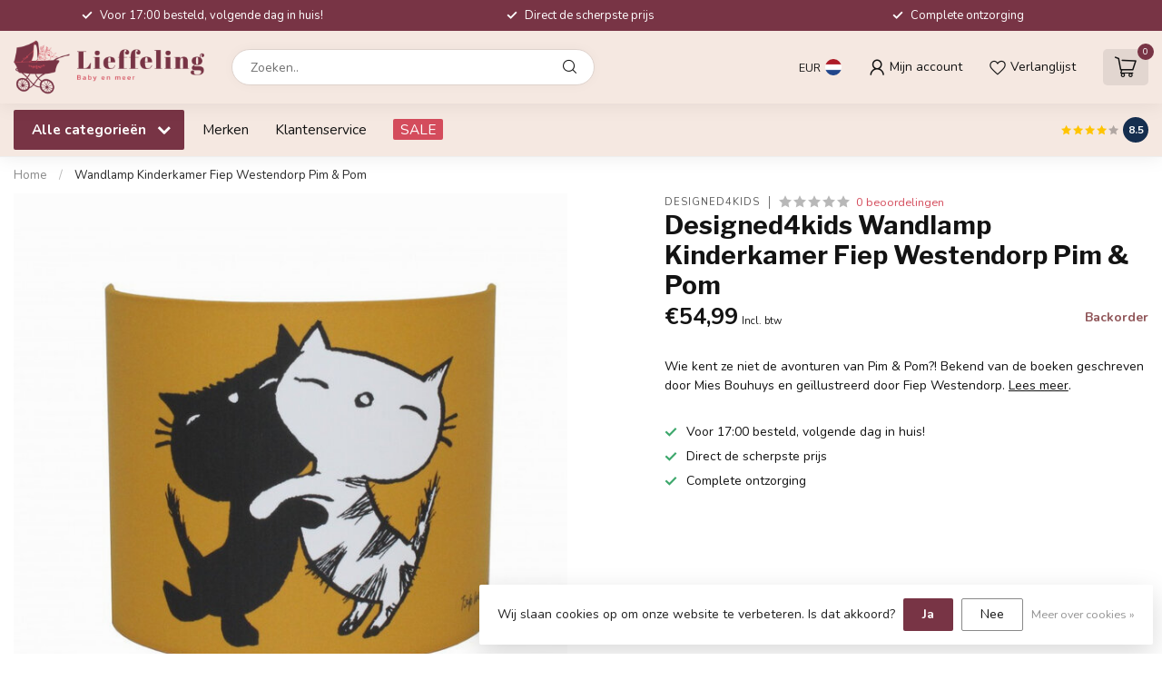

--- FILE ---
content_type: text/html;charset=utf-8
request_url: https://www.lieffeling.nl/wandlamp-kinderkamer-fiep-westendorp-pim-pom.html
body_size: 32554
content:
<!DOCTYPE html>
<html lang="nl">
  <head>
<link rel="preconnect" href="https://cdn.webshopapp.com">
<link rel="preconnect" href="https://fonts.googleapis.com">
<link rel="preconnect" href="https://fonts.gstatic.com" crossorigin>
<!--

    Theme Proxima | v1.0.0.2601202401_1_277151
    Theme designed and created by Dyvelopment - We are true e-commerce heroes!

    For custom Lightspeed eCom development or design contact us at www.dyvelopment.com

      _____                  _                                  _   
     |  __ \                | |                                | |  
     | |  | |_   ___   _____| | ___  _ __  _ __ ___   ___ _ __ | |_ 
     | |  | | | | \ \ / / _ \ |/ _ \| '_ \| '_ ` _ \ / _ \ '_ \| __|
     | |__| | |_| |\ V /  __/ | (_) | |_) | | | | | |  __/ | | | |_ 
     |_____/ \__, | \_/ \___|_|\___/| .__/|_| |_| |_|\___|_| |_|\__|
              __/ |                 | |                             
             |___/                  |_|                             
-->


<meta charset="utf-8"/>
<!-- [START] 'blocks/head.rain' -->
<!--

  (c) 2008-2026 Lightspeed Netherlands B.V.
  http://www.lightspeedhq.com
  Generated: 22-01-2026 @ 15:13:25

-->
<link rel="canonical" href="https://www.lieffeling.nl/wandlamp-kinderkamer-fiep-westendorp-pim-pom.html"/>
<link rel="alternate" href="https://www.lieffeling.nl/index.rss" type="application/rss+xml" title="Nieuwe producten"/>
<link href="https://cdn.webshopapp.com/assets/cookielaw.css?2025-02-20" rel="stylesheet" type="text/css"/>
<meta name="robots" content="noodp,noydir"/>
<meta property="og:url" content="https://www.lieffeling.nl/wandlamp-kinderkamer-fiep-westendorp-pim-pom.html?source=facebook"/>
<meta property="og:site_name" content="www.lieffeling.nl"/>
<meta property="og:title" content="Wandlamp Kinderkamer Fiep Westendorp Pim &amp; Pom 3 kleuren levernbaar"/>
<meta property="og:description" content="Wie kent ze niet de avonturen van Pim &amp; Pom?! Bekend van de boeken geschreven door Mies Bouhuys en geïllustreerd door Fiep Westendorp. Leverbaar in 3 kleuren."/>
<meta property="og:image" content="https://cdn.webshopapp.com/shops/277151/files/263309048/designed4kids-wandlamp-kinderkamer-fiep-westendorp.jpg"/>
<script>
<script async src="https://www.googletagmanager.com/gtag/js?id=AW-10940878458"></script>
<script>
    window.dataLayer = window.dataLayer || [];
    function gtag(){dataLayer.push(arguments);}
    gtag('js', new Date());

    gtag('config', 'AW-10940878458');
</script>

</script>
<script src="https://app.dmws.plus/shop-assets/277151/dmws-plus-loader.js?id=32386acd27d9567ae9854608d7159900"></script>
<!--[if lt IE 9]>
<script src="https://cdn.webshopapp.com/assets/html5shiv.js?2025-02-20"></script>
<![endif]-->
<!-- [END] 'blocks/head.rain' -->

<title>Wandlamp Kinderkamer Fiep Westendorp Pim &amp; Pom 3 kleuren levernbaar - www.lieffeling.nl</title>

<meta name="dyapps-addons-enabled" content="false">
<meta name="dyapps-addons-version" content="2022081001">
<meta name="dyapps-theme-name" content="Proxima">
<meta name="dyapps-theme-editor" content="true">

<meta name="description" content="Wie kent ze niet de avonturen van Pim &amp; Pom?! Bekend van de boeken geschreven door Mies Bouhuys en geïllustreerd door Fiep Westendorp. Leverbaar in 3 kleuren." />
<meta name="keywords" content="Designed4kids, Wandlamp, Kinderkamer, Fiep, Westendorp, Pim, &amp;, Pom, Bij Lieffeling hebben wij volop keuze in de hipste en leukste accessoires!<br />
Hippe muurdecoratie, verlichting voor de kinderkamer, nachtlampjes, kussens, vloerkleden, <br />
behang, muurs" />

<meta http-equiv="X-UA-Compatible" content="IE=edge">
<meta name="viewport" content="width=device-width, initial-scale=1">

<link rel="shortcut icon" href="https://cdn.webshopapp.com/shops/277151/themes/184313/v/2521361/assets/favicon.ico?20250106102649" type="image/x-icon" />
<link rel="preload" as="image" href="https://cdn.webshopapp.com/shops/277151/themes/184313/v/2521309/assets/logo.png?20241225131728">


	<link rel="preload" as="image" href="https://cdn.webshopapp.com/shops/277151/files/263309048/650x650x2/designed4kids-wandlamp-kinderkamer-fiep-westendorp.jpg">

<script src="https://cdn.webshopapp.com/shops/277151/themes/184313/assets/jquery-1-12-4-min.js?20250210100150" defer></script>
<script>if(navigator.userAgent.indexOf("MSIE ") > -1 || navigator.userAgent.indexOf("Trident/") > -1) { document.write('<script src="https://cdn.webshopapp.com/shops/277151/themes/184313/assets/intersection-observer-polyfill.js?20250210100150">\x3C/script>') }</script>

<style>/*!
 * Bootstrap Reboot v4.6.1 (https://getbootstrap.com/)
 * Copyright 2011-2021 The Bootstrap Authors
 * Copyright 2011-2021 Twitter, Inc.
 * Licensed under MIT (https://github.com/twbs/bootstrap/blob/main/LICENSE)
 * Forked from Normalize.css, licensed MIT (https://github.com/necolas/normalize.css/blob/master/LICENSE.md)
 */*,*::before,*::after{box-sizing:border-box}html{font-family:sans-serif;line-height:1.15;-webkit-text-size-adjust:100%;-webkit-tap-highlight-color:rgba(0,0,0,0)}article,aside,figcaption,figure,footer,header,hgroup,main,nav,section{display:block}body{margin:0;font-family:-apple-system,BlinkMacSystemFont,"Segoe UI",Roboto,"Helvetica Neue",Arial,"Noto Sans","Liberation Sans",sans-serif,"Apple Color Emoji","Segoe UI Emoji","Segoe UI Symbol","Noto Color Emoji";font-size:1rem;font-weight:400;line-height:1.42857143;color:#212529;text-align:left;background-color:#fff}[tabindex="-1"]:focus:not(:focus-visible){outline:0 !important}hr{box-sizing:content-box;height:0;overflow:visible}h1,h2,h3,h4,h5,h6{margin-top:0;margin-bottom:.5rem}p{margin-top:0;margin-bottom:1rem}abbr[title],abbr[data-original-title]{text-decoration:underline;text-decoration:underline dotted;cursor:help;border-bottom:0;text-decoration-skip-ink:none}address{margin-bottom:1rem;font-style:normal;line-height:inherit}ol,ul,dl{margin-top:0;margin-bottom:1rem}ol ol,ul ul,ol ul,ul ol{margin-bottom:0}dt{font-weight:700}dd{margin-bottom:.5rem;margin-left:0}blockquote{margin:0 0 1rem}b,strong{font-weight:bolder}small{font-size:80%}sub,sup{position:relative;font-size:75%;line-height:0;vertical-align:baseline}sub{bottom:-0.25em}sup{top:-0.5em}a{color:#007bff;text-decoration:none;background-color:transparent}a:hover{color:#0056b3;text-decoration:underline}a:not([href]):not([class]){color:inherit;text-decoration:none}a:not([href]):not([class]):hover{color:inherit;text-decoration:none}pre,code,kbd,samp{font-family:SFMono-Regular,Menlo,Monaco,Consolas,"Liberation Mono","Courier New",monospace;font-size:1em}pre{margin-top:0;margin-bottom:1rem;overflow:auto;-ms-overflow-style:scrollbar}figure{margin:0 0 1rem}img{vertical-align:middle;border-style:none}svg{overflow:hidden;vertical-align:middle}table{border-collapse:collapse}caption{padding-top:.75rem;padding-bottom:.75rem;color:#6c757d;text-align:left;caption-side:bottom}th{text-align:inherit;text-align:-webkit-match-parent}label{display:inline-block;margin-bottom:.5rem}button{border-radius:0}button:focus:not(:focus-visible){outline:0}input,button,select,optgroup,textarea{margin:0;font-family:inherit;font-size:inherit;line-height:inherit}button,input{overflow:visible}button,select{text-transform:none}[role=button]{cursor:pointer}select{word-wrap:normal}button,[type=button],[type=reset],[type=submit]{-webkit-appearance:button}button:not(:disabled),[type=button]:not(:disabled),[type=reset]:not(:disabled),[type=submit]:not(:disabled){cursor:pointer}button::-moz-focus-inner,[type=button]::-moz-focus-inner,[type=reset]::-moz-focus-inner,[type=submit]::-moz-focus-inner{padding:0;border-style:none}input[type=radio],input[type=checkbox]{box-sizing:border-box;padding:0}textarea{overflow:auto;resize:vertical}fieldset{min-width:0;padding:0;margin:0;border:0}legend{display:block;width:100%;max-width:100%;padding:0;margin-bottom:.5rem;font-size:1.5rem;line-height:inherit;color:inherit;white-space:normal}progress{vertical-align:baseline}[type=number]::-webkit-inner-spin-button,[type=number]::-webkit-outer-spin-button{height:auto}[type=search]{outline-offset:-2px;-webkit-appearance:none}[type=search]::-webkit-search-decoration{-webkit-appearance:none}::-webkit-file-upload-button{font:inherit;-webkit-appearance:button}output{display:inline-block}summary{display:list-item;cursor:pointer}template{display:none}[hidden]{display:none !important}/*!
 * Bootstrap Grid v4.6.1 (https://getbootstrap.com/)
 * Copyright 2011-2021 The Bootstrap Authors
 * Copyright 2011-2021 Twitter, Inc.
 * Licensed under MIT (https://github.com/twbs/bootstrap/blob/main/LICENSE)
 */html{box-sizing:border-box;-ms-overflow-style:scrollbar}*,*::before,*::after{box-sizing:inherit}.container,.container-fluid,.container-xl,.container-lg,.container-md,.container-sm{width:100%;padding-right:15px;padding-left:15px;margin-right:auto;margin-left:auto}@media(min-width: 576px){.container-sm,.container{max-width:540px}}@media(min-width: 768px){.container-md,.container-sm,.container{max-width:720px}}@media(min-width: 992px){.container-lg,.container-md,.container-sm,.container{max-width:960px}}@media(min-width: 1200px){.container-xl,.container-lg,.container-md,.container-sm,.container{max-width:1140px}}.row{display:flex;flex-wrap:wrap;margin-right:-15px;margin-left:-15px}.no-gutters{margin-right:0;margin-left:0}.no-gutters>.col,.no-gutters>[class*=col-]{padding-right:0;padding-left:0}.col-xl,.col-xl-auto,.col-xl-12,.col-xl-11,.col-xl-10,.col-xl-9,.col-xl-8,.col-xl-7,.col-xl-6,.col-xl-5,.col-xl-4,.col-xl-3,.col-xl-2,.col-xl-1,.col-lg,.col-lg-auto,.col-lg-12,.col-lg-11,.col-lg-10,.col-lg-9,.col-lg-8,.col-lg-7,.col-lg-6,.col-lg-5,.col-lg-4,.col-lg-3,.col-lg-2,.col-lg-1,.col-md,.col-md-auto,.col-md-12,.col-md-11,.col-md-10,.col-md-9,.col-md-8,.col-md-7,.col-md-6,.col-md-5,.col-md-4,.col-md-3,.col-md-2,.col-md-1,.col-sm,.col-sm-auto,.col-sm-12,.col-sm-11,.col-sm-10,.col-sm-9,.col-sm-8,.col-sm-7,.col-sm-6,.col-sm-5,.col-sm-4,.col-sm-3,.col-sm-2,.col-sm-1,.col,.col-auto,.col-12,.col-11,.col-10,.col-9,.col-8,.col-7,.col-6,.col-5,.col-4,.col-3,.col-2,.col-1{position:relative;width:100%;padding-right:15px;padding-left:15px}.col{flex-basis:0;flex-grow:1;max-width:100%}.row-cols-1>*{flex:0 0 100%;max-width:100%}.row-cols-2>*{flex:0 0 50%;max-width:50%}.row-cols-3>*{flex:0 0 33.3333333333%;max-width:33.3333333333%}.row-cols-4>*{flex:0 0 25%;max-width:25%}.row-cols-5>*{flex:0 0 20%;max-width:20%}.row-cols-6>*{flex:0 0 16.6666666667%;max-width:16.6666666667%}.col-auto{flex:0 0 auto;width:auto;max-width:100%}.col-1{flex:0 0 8.33333333%;max-width:8.33333333%}.col-2{flex:0 0 16.66666667%;max-width:16.66666667%}.col-3{flex:0 0 25%;max-width:25%}.col-4{flex:0 0 33.33333333%;max-width:33.33333333%}.col-5{flex:0 0 41.66666667%;max-width:41.66666667%}.col-6{flex:0 0 50%;max-width:50%}.col-7{flex:0 0 58.33333333%;max-width:58.33333333%}.col-8{flex:0 0 66.66666667%;max-width:66.66666667%}.col-9{flex:0 0 75%;max-width:75%}.col-10{flex:0 0 83.33333333%;max-width:83.33333333%}.col-11{flex:0 0 91.66666667%;max-width:91.66666667%}.col-12{flex:0 0 100%;max-width:100%}.order-first{order:-1}.order-last{order:13}.order-0{order:0}.order-1{order:1}.order-2{order:2}.order-3{order:3}.order-4{order:4}.order-5{order:5}.order-6{order:6}.order-7{order:7}.order-8{order:8}.order-9{order:9}.order-10{order:10}.order-11{order:11}.order-12{order:12}.offset-1{margin-left:8.33333333%}.offset-2{margin-left:16.66666667%}.offset-3{margin-left:25%}.offset-4{margin-left:33.33333333%}.offset-5{margin-left:41.66666667%}.offset-6{margin-left:50%}.offset-7{margin-left:58.33333333%}.offset-8{margin-left:66.66666667%}.offset-9{margin-left:75%}.offset-10{margin-left:83.33333333%}.offset-11{margin-left:91.66666667%}@media(min-width: 576px){.col-sm{flex-basis:0;flex-grow:1;max-width:100%}.row-cols-sm-1>*{flex:0 0 100%;max-width:100%}.row-cols-sm-2>*{flex:0 0 50%;max-width:50%}.row-cols-sm-3>*{flex:0 0 33.3333333333%;max-width:33.3333333333%}.row-cols-sm-4>*{flex:0 0 25%;max-width:25%}.row-cols-sm-5>*{flex:0 0 20%;max-width:20%}.row-cols-sm-6>*{flex:0 0 16.6666666667%;max-width:16.6666666667%}.col-sm-auto{flex:0 0 auto;width:auto;max-width:100%}.col-sm-1{flex:0 0 8.33333333%;max-width:8.33333333%}.col-sm-2{flex:0 0 16.66666667%;max-width:16.66666667%}.col-sm-3{flex:0 0 25%;max-width:25%}.col-sm-4{flex:0 0 33.33333333%;max-width:33.33333333%}.col-sm-5{flex:0 0 41.66666667%;max-width:41.66666667%}.col-sm-6{flex:0 0 50%;max-width:50%}.col-sm-7{flex:0 0 58.33333333%;max-width:58.33333333%}.col-sm-8{flex:0 0 66.66666667%;max-width:66.66666667%}.col-sm-9{flex:0 0 75%;max-width:75%}.col-sm-10{flex:0 0 83.33333333%;max-width:83.33333333%}.col-sm-11{flex:0 0 91.66666667%;max-width:91.66666667%}.col-sm-12{flex:0 0 100%;max-width:100%}.order-sm-first{order:-1}.order-sm-last{order:13}.order-sm-0{order:0}.order-sm-1{order:1}.order-sm-2{order:2}.order-sm-3{order:3}.order-sm-4{order:4}.order-sm-5{order:5}.order-sm-6{order:6}.order-sm-7{order:7}.order-sm-8{order:8}.order-sm-9{order:9}.order-sm-10{order:10}.order-sm-11{order:11}.order-sm-12{order:12}.offset-sm-0{margin-left:0}.offset-sm-1{margin-left:8.33333333%}.offset-sm-2{margin-left:16.66666667%}.offset-sm-3{margin-left:25%}.offset-sm-4{margin-left:33.33333333%}.offset-sm-5{margin-left:41.66666667%}.offset-sm-6{margin-left:50%}.offset-sm-7{margin-left:58.33333333%}.offset-sm-8{margin-left:66.66666667%}.offset-sm-9{margin-left:75%}.offset-sm-10{margin-left:83.33333333%}.offset-sm-11{margin-left:91.66666667%}}@media(min-width: 768px){.col-md{flex-basis:0;flex-grow:1;max-width:100%}.row-cols-md-1>*{flex:0 0 100%;max-width:100%}.row-cols-md-2>*{flex:0 0 50%;max-width:50%}.row-cols-md-3>*{flex:0 0 33.3333333333%;max-width:33.3333333333%}.row-cols-md-4>*{flex:0 0 25%;max-width:25%}.row-cols-md-5>*{flex:0 0 20%;max-width:20%}.row-cols-md-6>*{flex:0 0 16.6666666667%;max-width:16.6666666667%}.col-md-auto{flex:0 0 auto;width:auto;max-width:100%}.col-md-1{flex:0 0 8.33333333%;max-width:8.33333333%}.col-md-2{flex:0 0 16.66666667%;max-width:16.66666667%}.col-md-3{flex:0 0 25%;max-width:25%}.col-md-4{flex:0 0 33.33333333%;max-width:33.33333333%}.col-md-5{flex:0 0 41.66666667%;max-width:41.66666667%}.col-md-6{flex:0 0 50%;max-width:50%}.col-md-7{flex:0 0 58.33333333%;max-width:58.33333333%}.col-md-8{flex:0 0 66.66666667%;max-width:66.66666667%}.col-md-9{flex:0 0 75%;max-width:75%}.col-md-10{flex:0 0 83.33333333%;max-width:83.33333333%}.col-md-11{flex:0 0 91.66666667%;max-width:91.66666667%}.col-md-12{flex:0 0 100%;max-width:100%}.order-md-first{order:-1}.order-md-last{order:13}.order-md-0{order:0}.order-md-1{order:1}.order-md-2{order:2}.order-md-3{order:3}.order-md-4{order:4}.order-md-5{order:5}.order-md-6{order:6}.order-md-7{order:7}.order-md-8{order:8}.order-md-9{order:9}.order-md-10{order:10}.order-md-11{order:11}.order-md-12{order:12}.offset-md-0{margin-left:0}.offset-md-1{margin-left:8.33333333%}.offset-md-2{margin-left:16.66666667%}.offset-md-3{margin-left:25%}.offset-md-4{margin-left:33.33333333%}.offset-md-5{margin-left:41.66666667%}.offset-md-6{margin-left:50%}.offset-md-7{margin-left:58.33333333%}.offset-md-8{margin-left:66.66666667%}.offset-md-9{margin-left:75%}.offset-md-10{margin-left:83.33333333%}.offset-md-11{margin-left:91.66666667%}}@media(min-width: 992px){.col-lg{flex-basis:0;flex-grow:1;max-width:100%}.row-cols-lg-1>*{flex:0 0 100%;max-width:100%}.row-cols-lg-2>*{flex:0 0 50%;max-width:50%}.row-cols-lg-3>*{flex:0 0 33.3333333333%;max-width:33.3333333333%}.row-cols-lg-4>*{flex:0 0 25%;max-width:25%}.row-cols-lg-5>*{flex:0 0 20%;max-width:20%}.row-cols-lg-6>*{flex:0 0 16.6666666667%;max-width:16.6666666667%}.col-lg-auto{flex:0 0 auto;width:auto;max-width:100%}.col-lg-1{flex:0 0 8.33333333%;max-width:8.33333333%}.col-lg-2{flex:0 0 16.66666667%;max-width:16.66666667%}.col-lg-3{flex:0 0 25%;max-width:25%}.col-lg-4{flex:0 0 33.33333333%;max-width:33.33333333%}.col-lg-5{flex:0 0 41.66666667%;max-width:41.66666667%}.col-lg-6{flex:0 0 50%;max-width:50%}.col-lg-7{flex:0 0 58.33333333%;max-width:58.33333333%}.col-lg-8{flex:0 0 66.66666667%;max-width:66.66666667%}.col-lg-9{flex:0 0 75%;max-width:75%}.col-lg-10{flex:0 0 83.33333333%;max-width:83.33333333%}.col-lg-11{flex:0 0 91.66666667%;max-width:91.66666667%}.col-lg-12{flex:0 0 100%;max-width:100%}.order-lg-first{order:-1}.order-lg-last{order:13}.order-lg-0{order:0}.order-lg-1{order:1}.order-lg-2{order:2}.order-lg-3{order:3}.order-lg-4{order:4}.order-lg-5{order:5}.order-lg-6{order:6}.order-lg-7{order:7}.order-lg-8{order:8}.order-lg-9{order:9}.order-lg-10{order:10}.order-lg-11{order:11}.order-lg-12{order:12}.offset-lg-0{margin-left:0}.offset-lg-1{margin-left:8.33333333%}.offset-lg-2{margin-left:16.66666667%}.offset-lg-3{margin-left:25%}.offset-lg-4{margin-left:33.33333333%}.offset-lg-5{margin-left:41.66666667%}.offset-lg-6{margin-left:50%}.offset-lg-7{margin-left:58.33333333%}.offset-lg-8{margin-left:66.66666667%}.offset-lg-9{margin-left:75%}.offset-lg-10{margin-left:83.33333333%}.offset-lg-11{margin-left:91.66666667%}}@media(min-width: 1200px){.col-xl{flex-basis:0;flex-grow:1;max-width:100%}.row-cols-xl-1>*{flex:0 0 100%;max-width:100%}.row-cols-xl-2>*{flex:0 0 50%;max-width:50%}.row-cols-xl-3>*{flex:0 0 33.3333333333%;max-width:33.3333333333%}.row-cols-xl-4>*{flex:0 0 25%;max-width:25%}.row-cols-xl-5>*{flex:0 0 20%;max-width:20%}.row-cols-xl-6>*{flex:0 0 16.6666666667%;max-width:16.6666666667%}.col-xl-auto{flex:0 0 auto;width:auto;max-width:100%}.col-xl-1{flex:0 0 8.33333333%;max-width:8.33333333%}.col-xl-2{flex:0 0 16.66666667%;max-width:16.66666667%}.col-xl-3{flex:0 0 25%;max-width:25%}.col-xl-4{flex:0 0 33.33333333%;max-width:33.33333333%}.col-xl-5{flex:0 0 41.66666667%;max-width:41.66666667%}.col-xl-6{flex:0 0 50%;max-width:50%}.col-xl-7{flex:0 0 58.33333333%;max-width:58.33333333%}.col-xl-8{flex:0 0 66.66666667%;max-width:66.66666667%}.col-xl-9{flex:0 0 75%;max-width:75%}.col-xl-10{flex:0 0 83.33333333%;max-width:83.33333333%}.col-xl-11{flex:0 0 91.66666667%;max-width:91.66666667%}.col-xl-12{flex:0 0 100%;max-width:100%}.order-xl-first{order:-1}.order-xl-last{order:13}.order-xl-0{order:0}.order-xl-1{order:1}.order-xl-2{order:2}.order-xl-3{order:3}.order-xl-4{order:4}.order-xl-5{order:5}.order-xl-6{order:6}.order-xl-7{order:7}.order-xl-8{order:8}.order-xl-9{order:9}.order-xl-10{order:10}.order-xl-11{order:11}.order-xl-12{order:12}.offset-xl-0{margin-left:0}.offset-xl-1{margin-left:8.33333333%}.offset-xl-2{margin-left:16.66666667%}.offset-xl-3{margin-left:25%}.offset-xl-4{margin-left:33.33333333%}.offset-xl-5{margin-left:41.66666667%}.offset-xl-6{margin-left:50%}.offset-xl-7{margin-left:58.33333333%}.offset-xl-8{margin-left:66.66666667%}.offset-xl-9{margin-left:75%}.offset-xl-10{margin-left:83.33333333%}.offset-xl-11{margin-left:91.66666667%}}.d-none{display:none !important}.d-inline{display:inline !important}.d-inline-block{display:inline-block !important}.d-block{display:block !important}.d-table{display:table !important}.d-table-row{display:table-row !important}.d-table-cell{display:table-cell !important}.d-flex{display:flex !important}.d-inline-flex{display:inline-flex !important}@media(min-width: 576px){.d-sm-none{display:none !important}.d-sm-inline{display:inline !important}.d-sm-inline-block{display:inline-block !important}.d-sm-block{display:block !important}.d-sm-table{display:table !important}.d-sm-table-row{display:table-row !important}.d-sm-table-cell{display:table-cell !important}.d-sm-flex{display:flex !important}.d-sm-inline-flex{display:inline-flex !important}}@media(min-width: 768px){.d-md-none{display:none !important}.d-md-inline{display:inline !important}.d-md-inline-block{display:inline-block !important}.d-md-block{display:block !important}.d-md-table{display:table !important}.d-md-table-row{display:table-row !important}.d-md-table-cell{display:table-cell !important}.d-md-flex{display:flex !important}.d-md-inline-flex{display:inline-flex !important}}@media(min-width: 992px){.d-lg-none{display:none !important}.d-lg-inline{display:inline !important}.d-lg-inline-block{display:inline-block !important}.d-lg-block{display:block !important}.d-lg-table{display:table !important}.d-lg-table-row{display:table-row !important}.d-lg-table-cell{display:table-cell !important}.d-lg-flex{display:flex !important}.d-lg-inline-flex{display:inline-flex !important}}@media(min-width: 1200px){.d-xl-none{display:none !important}.d-xl-inline{display:inline !important}.d-xl-inline-block{display:inline-block !important}.d-xl-block{display:block !important}.d-xl-table{display:table !important}.d-xl-table-row{display:table-row !important}.d-xl-table-cell{display:table-cell !important}.d-xl-flex{display:flex !important}.d-xl-inline-flex{display:inline-flex !important}}@media print{.d-print-none{display:none !important}.d-print-inline{display:inline !important}.d-print-inline-block{display:inline-block !important}.d-print-block{display:block !important}.d-print-table{display:table !important}.d-print-table-row{display:table-row !important}.d-print-table-cell{display:table-cell !important}.d-print-flex{display:flex !important}.d-print-inline-flex{display:inline-flex !important}}.flex-row{flex-direction:row !important}.flex-column{flex-direction:column !important}.flex-row-reverse{flex-direction:row-reverse !important}.flex-column-reverse{flex-direction:column-reverse !important}.flex-wrap{flex-wrap:wrap !important}.flex-nowrap{flex-wrap:nowrap !important}.flex-wrap-reverse{flex-wrap:wrap-reverse !important}.flex-fill{flex:1 1 auto !important}.flex-grow-0{flex-grow:0 !important}.flex-grow-1{flex-grow:1 !important}.flex-shrink-0{flex-shrink:0 !important}.flex-shrink-1{flex-shrink:1 !important}.justify-content-start{justify-content:flex-start !important}.justify-content-end{justify-content:flex-end !important}.justify-content-center{justify-content:center !important}.justify-content-between{justify-content:space-between !important}.justify-content-around{justify-content:space-around !important}.align-items-start{align-items:flex-start !important}.align-items-end{align-items:flex-end !important}.align-items-center{align-items:center !important}.align-items-baseline{align-items:baseline !important}.align-items-stretch{align-items:stretch !important}.align-content-start{align-content:flex-start !important}.align-content-end{align-content:flex-end !important}.align-content-center{align-content:center !important}.align-content-between{align-content:space-between !important}.align-content-around{align-content:space-around !important}.align-content-stretch{align-content:stretch !important}.align-self-auto{align-self:auto !important}.align-self-start{align-self:flex-start !important}.align-self-end{align-self:flex-end !important}.align-self-center{align-self:center !important}.align-self-baseline{align-self:baseline !important}.align-self-stretch{align-self:stretch !important}@media(min-width: 576px){.flex-sm-row{flex-direction:row !important}.flex-sm-column{flex-direction:column !important}.flex-sm-row-reverse{flex-direction:row-reverse !important}.flex-sm-column-reverse{flex-direction:column-reverse !important}.flex-sm-wrap{flex-wrap:wrap !important}.flex-sm-nowrap{flex-wrap:nowrap !important}.flex-sm-wrap-reverse{flex-wrap:wrap-reverse !important}.flex-sm-fill{flex:1 1 auto !important}.flex-sm-grow-0{flex-grow:0 !important}.flex-sm-grow-1{flex-grow:1 !important}.flex-sm-shrink-0{flex-shrink:0 !important}.flex-sm-shrink-1{flex-shrink:1 !important}.justify-content-sm-start{justify-content:flex-start !important}.justify-content-sm-end{justify-content:flex-end !important}.justify-content-sm-center{justify-content:center !important}.justify-content-sm-between{justify-content:space-between !important}.justify-content-sm-around{justify-content:space-around !important}.align-items-sm-start{align-items:flex-start !important}.align-items-sm-end{align-items:flex-end !important}.align-items-sm-center{align-items:center !important}.align-items-sm-baseline{align-items:baseline !important}.align-items-sm-stretch{align-items:stretch !important}.align-content-sm-start{align-content:flex-start !important}.align-content-sm-end{align-content:flex-end !important}.align-content-sm-center{align-content:center !important}.align-content-sm-between{align-content:space-between !important}.align-content-sm-around{align-content:space-around !important}.align-content-sm-stretch{align-content:stretch !important}.align-self-sm-auto{align-self:auto !important}.align-self-sm-start{align-self:flex-start !important}.align-self-sm-end{align-self:flex-end !important}.align-self-sm-center{align-self:center !important}.align-self-sm-baseline{align-self:baseline !important}.align-self-sm-stretch{align-self:stretch !important}}@media(min-width: 768px){.flex-md-row{flex-direction:row !important}.flex-md-column{flex-direction:column !important}.flex-md-row-reverse{flex-direction:row-reverse !important}.flex-md-column-reverse{flex-direction:column-reverse !important}.flex-md-wrap{flex-wrap:wrap !important}.flex-md-nowrap{flex-wrap:nowrap !important}.flex-md-wrap-reverse{flex-wrap:wrap-reverse !important}.flex-md-fill{flex:1 1 auto !important}.flex-md-grow-0{flex-grow:0 !important}.flex-md-grow-1{flex-grow:1 !important}.flex-md-shrink-0{flex-shrink:0 !important}.flex-md-shrink-1{flex-shrink:1 !important}.justify-content-md-start{justify-content:flex-start !important}.justify-content-md-end{justify-content:flex-end !important}.justify-content-md-center{justify-content:center !important}.justify-content-md-between{justify-content:space-between !important}.justify-content-md-around{justify-content:space-around !important}.align-items-md-start{align-items:flex-start !important}.align-items-md-end{align-items:flex-end !important}.align-items-md-center{align-items:center !important}.align-items-md-baseline{align-items:baseline !important}.align-items-md-stretch{align-items:stretch !important}.align-content-md-start{align-content:flex-start !important}.align-content-md-end{align-content:flex-end !important}.align-content-md-center{align-content:center !important}.align-content-md-between{align-content:space-between !important}.align-content-md-around{align-content:space-around !important}.align-content-md-stretch{align-content:stretch !important}.align-self-md-auto{align-self:auto !important}.align-self-md-start{align-self:flex-start !important}.align-self-md-end{align-self:flex-end !important}.align-self-md-center{align-self:center !important}.align-self-md-baseline{align-self:baseline !important}.align-self-md-stretch{align-self:stretch !important}}@media(min-width: 992px){.flex-lg-row{flex-direction:row !important}.flex-lg-column{flex-direction:column !important}.flex-lg-row-reverse{flex-direction:row-reverse !important}.flex-lg-column-reverse{flex-direction:column-reverse !important}.flex-lg-wrap{flex-wrap:wrap !important}.flex-lg-nowrap{flex-wrap:nowrap !important}.flex-lg-wrap-reverse{flex-wrap:wrap-reverse !important}.flex-lg-fill{flex:1 1 auto !important}.flex-lg-grow-0{flex-grow:0 !important}.flex-lg-grow-1{flex-grow:1 !important}.flex-lg-shrink-0{flex-shrink:0 !important}.flex-lg-shrink-1{flex-shrink:1 !important}.justify-content-lg-start{justify-content:flex-start !important}.justify-content-lg-end{justify-content:flex-end !important}.justify-content-lg-center{justify-content:center !important}.justify-content-lg-between{justify-content:space-between !important}.justify-content-lg-around{justify-content:space-around !important}.align-items-lg-start{align-items:flex-start !important}.align-items-lg-end{align-items:flex-end !important}.align-items-lg-center{align-items:center !important}.align-items-lg-baseline{align-items:baseline !important}.align-items-lg-stretch{align-items:stretch !important}.align-content-lg-start{align-content:flex-start !important}.align-content-lg-end{align-content:flex-end !important}.align-content-lg-center{align-content:center !important}.align-content-lg-between{align-content:space-between !important}.align-content-lg-around{align-content:space-around !important}.align-content-lg-stretch{align-content:stretch !important}.align-self-lg-auto{align-self:auto !important}.align-self-lg-start{align-self:flex-start !important}.align-self-lg-end{align-self:flex-end !important}.align-self-lg-center{align-self:center !important}.align-self-lg-baseline{align-self:baseline !important}.align-self-lg-stretch{align-self:stretch !important}}@media(min-width: 1200px){.flex-xl-row{flex-direction:row !important}.flex-xl-column{flex-direction:column !important}.flex-xl-row-reverse{flex-direction:row-reverse !important}.flex-xl-column-reverse{flex-direction:column-reverse !important}.flex-xl-wrap{flex-wrap:wrap !important}.flex-xl-nowrap{flex-wrap:nowrap !important}.flex-xl-wrap-reverse{flex-wrap:wrap-reverse !important}.flex-xl-fill{flex:1 1 auto !important}.flex-xl-grow-0{flex-grow:0 !important}.flex-xl-grow-1{flex-grow:1 !important}.flex-xl-shrink-0{flex-shrink:0 !important}.flex-xl-shrink-1{flex-shrink:1 !important}.justify-content-xl-start{justify-content:flex-start !important}.justify-content-xl-end{justify-content:flex-end !important}.justify-content-xl-center{justify-content:center !important}.justify-content-xl-between{justify-content:space-between !important}.justify-content-xl-around{justify-content:space-around !important}.align-items-xl-start{align-items:flex-start !important}.align-items-xl-end{align-items:flex-end !important}.align-items-xl-center{align-items:center !important}.align-items-xl-baseline{align-items:baseline !important}.align-items-xl-stretch{align-items:stretch !important}.align-content-xl-start{align-content:flex-start !important}.align-content-xl-end{align-content:flex-end !important}.align-content-xl-center{align-content:center !important}.align-content-xl-between{align-content:space-between !important}.align-content-xl-around{align-content:space-around !important}.align-content-xl-stretch{align-content:stretch !important}.align-self-xl-auto{align-self:auto !important}.align-self-xl-start{align-self:flex-start !important}.align-self-xl-end{align-self:flex-end !important}.align-self-xl-center{align-self:center !important}.align-self-xl-baseline{align-self:baseline !important}.align-self-xl-stretch{align-self:stretch !important}}.m-0{margin:0 !important}.mt-0,.my-0{margin-top:0 !important}.mr-0,.mx-0{margin-right:0 !important}.mb-0,.my-0{margin-bottom:0 !important}.ml-0,.mx-0{margin-left:0 !important}.m-1{margin:5px !important}.mt-1,.my-1{margin-top:5px !important}.mr-1,.mx-1{margin-right:5px !important}.mb-1,.my-1{margin-bottom:5px !important}.ml-1,.mx-1{margin-left:5px !important}.m-2{margin:10px !important}.mt-2,.my-2{margin-top:10px !important}.mr-2,.mx-2{margin-right:10px !important}.mb-2,.my-2{margin-bottom:10px !important}.ml-2,.mx-2{margin-left:10px !important}.m-3{margin:15px !important}.mt-3,.my-3{margin-top:15px !important}.mr-3,.mx-3{margin-right:15px !important}.mb-3,.my-3{margin-bottom:15px !important}.ml-3,.mx-3{margin-left:15px !important}.m-4{margin:30px !important}.mt-4,.my-4{margin-top:30px !important}.mr-4,.mx-4{margin-right:30px !important}.mb-4,.my-4{margin-bottom:30px !important}.ml-4,.mx-4{margin-left:30px !important}.m-5{margin:50px !important}.mt-5,.my-5{margin-top:50px !important}.mr-5,.mx-5{margin-right:50px !important}.mb-5,.my-5{margin-bottom:50px !important}.ml-5,.mx-5{margin-left:50px !important}.m-6{margin:80px !important}.mt-6,.my-6{margin-top:80px !important}.mr-6,.mx-6{margin-right:80px !important}.mb-6,.my-6{margin-bottom:80px !important}.ml-6,.mx-6{margin-left:80px !important}.p-0{padding:0 !important}.pt-0,.py-0{padding-top:0 !important}.pr-0,.px-0{padding-right:0 !important}.pb-0,.py-0{padding-bottom:0 !important}.pl-0,.px-0{padding-left:0 !important}.p-1{padding:5px !important}.pt-1,.py-1{padding-top:5px !important}.pr-1,.px-1{padding-right:5px !important}.pb-1,.py-1{padding-bottom:5px !important}.pl-1,.px-1{padding-left:5px !important}.p-2{padding:10px !important}.pt-2,.py-2{padding-top:10px !important}.pr-2,.px-2{padding-right:10px !important}.pb-2,.py-2{padding-bottom:10px !important}.pl-2,.px-2{padding-left:10px !important}.p-3{padding:15px !important}.pt-3,.py-3{padding-top:15px !important}.pr-3,.px-3{padding-right:15px !important}.pb-3,.py-3{padding-bottom:15px !important}.pl-3,.px-3{padding-left:15px !important}.p-4{padding:30px !important}.pt-4,.py-4{padding-top:30px !important}.pr-4,.px-4{padding-right:30px !important}.pb-4,.py-4{padding-bottom:30px !important}.pl-4,.px-4{padding-left:30px !important}.p-5{padding:50px !important}.pt-5,.py-5{padding-top:50px !important}.pr-5,.px-5{padding-right:50px !important}.pb-5,.py-5{padding-bottom:50px !important}.pl-5,.px-5{padding-left:50px !important}.p-6{padding:80px !important}.pt-6,.py-6{padding-top:80px !important}.pr-6,.px-6{padding-right:80px !important}.pb-6,.py-6{padding-bottom:80px !important}.pl-6,.px-6{padding-left:80px !important}.m-n1{margin:-5px !important}.mt-n1,.my-n1{margin-top:-5px !important}.mr-n1,.mx-n1{margin-right:-5px !important}.mb-n1,.my-n1{margin-bottom:-5px !important}.ml-n1,.mx-n1{margin-left:-5px !important}.m-n2{margin:-10px !important}.mt-n2,.my-n2{margin-top:-10px !important}.mr-n2,.mx-n2{margin-right:-10px !important}.mb-n2,.my-n2{margin-bottom:-10px !important}.ml-n2,.mx-n2{margin-left:-10px !important}.m-n3{margin:-15px !important}.mt-n3,.my-n3{margin-top:-15px !important}.mr-n3,.mx-n3{margin-right:-15px !important}.mb-n3,.my-n3{margin-bottom:-15px !important}.ml-n3,.mx-n3{margin-left:-15px !important}.m-n4{margin:-30px !important}.mt-n4,.my-n4{margin-top:-30px !important}.mr-n4,.mx-n4{margin-right:-30px !important}.mb-n4,.my-n4{margin-bottom:-30px !important}.ml-n4,.mx-n4{margin-left:-30px !important}.m-n5{margin:-50px !important}.mt-n5,.my-n5{margin-top:-50px !important}.mr-n5,.mx-n5{margin-right:-50px !important}.mb-n5,.my-n5{margin-bottom:-50px !important}.ml-n5,.mx-n5{margin-left:-50px !important}.m-n6{margin:-80px !important}.mt-n6,.my-n6{margin-top:-80px !important}.mr-n6,.mx-n6{margin-right:-80px !important}.mb-n6,.my-n6{margin-bottom:-80px !important}.ml-n6,.mx-n6{margin-left:-80px !important}.m-auto{margin:auto !important}.mt-auto,.my-auto{margin-top:auto !important}.mr-auto,.mx-auto{margin-right:auto !important}.mb-auto,.my-auto{margin-bottom:auto !important}.ml-auto,.mx-auto{margin-left:auto !important}@media(min-width: 576px){.m-sm-0{margin:0 !important}.mt-sm-0,.my-sm-0{margin-top:0 !important}.mr-sm-0,.mx-sm-0{margin-right:0 !important}.mb-sm-0,.my-sm-0{margin-bottom:0 !important}.ml-sm-0,.mx-sm-0{margin-left:0 !important}.m-sm-1{margin:5px !important}.mt-sm-1,.my-sm-1{margin-top:5px !important}.mr-sm-1,.mx-sm-1{margin-right:5px !important}.mb-sm-1,.my-sm-1{margin-bottom:5px !important}.ml-sm-1,.mx-sm-1{margin-left:5px !important}.m-sm-2{margin:10px !important}.mt-sm-2,.my-sm-2{margin-top:10px !important}.mr-sm-2,.mx-sm-2{margin-right:10px !important}.mb-sm-2,.my-sm-2{margin-bottom:10px !important}.ml-sm-2,.mx-sm-2{margin-left:10px !important}.m-sm-3{margin:15px !important}.mt-sm-3,.my-sm-3{margin-top:15px !important}.mr-sm-3,.mx-sm-3{margin-right:15px !important}.mb-sm-3,.my-sm-3{margin-bottom:15px !important}.ml-sm-3,.mx-sm-3{margin-left:15px !important}.m-sm-4{margin:30px !important}.mt-sm-4,.my-sm-4{margin-top:30px !important}.mr-sm-4,.mx-sm-4{margin-right:30px !important}.mb-sm-4,.my-sm-4{margin-bottom:30px !important}.ml-sm-4,.mx-sm-4{margin-left:30px !important}.m-sm-5{margin:50px !important}.mt-sm-5,.my-sm-5{margin-top:50px !important}.mr-sm-5,.mx-sm-5{margin-right:50px !important}.mb-sm-5,.my-sm-5{margin-bottom:50px !important}.ml-sm-5,.mx-sm-5{margin-left:50px !important}.m-sm-6{margin:80px !important}.mt-sm-6,.my-sm-6{margin-top:80px !important}.mr-sm-6,.mx-sm-6{margin-right:80px !important}.mb-sm-6,.my-sm-6{margin-bottom:80px !important}.ml-sm-6,.mx-sm-6{margin-left:80px !important}.p-sm-0{padding:0 !important}.pt-sm-0,.py-sm-0{padding-top:0 !important}.pr-sm-0,.px-sm-0{padding-right:0 !important}.pb-sm-0,.py-sm-0{padding-bottom:0 !important}.pl-sm-0,.px-sm-0{padding-left:0 !important}.p-sm-1{padding:5px !important}.pt-sm-1,.py-sm-1{padding-top:5px !important}.pr-sm-1,.px-sm-1{padding-right:5px !important}.pb-sm-1,.py-sm-1{padding-bottom:5px !important}.pl-sm-1,.px-sm-1{padding-left:5px !important}.p-sm-2{padding:10px !important}.pt-sm-2,.py-sm-2{padding-top:10px !important}.pr-sm-2,.px-sm-2{padding-right:10px !important}.pb-sm-2,.py-sm-2{padding-bottom:10px !important}.pl-sm-2,.px-sm-2{padding-left:10px !important}.p-sm-3{padding:15px !important}.pt-sm-3,.py-sm-3{padding-top:15px !important}.pr-sm-3,.px-sm-3{padding-right:15px !important}.pb-sm-3,.py-sm-3{padding-bottom:15px !important}.pl-sm-3,.px-sm-3{padding-left:15px !important}.p-sm-4{padding:30px !important}.pt-sm-4,.py-sm-4{padding-top:30px !important}.pr-sm-4,.px-sm-4{padding-right:30px !important}.pb-sm-4,.py-sm-4{padding-bottom:30px !important}.pl-sm-4,.px-sm-4{padding-left:30px !important}.p-sm-5{padding:50px !important}.pt-sm-5,.py-sm-5{padding-top:50px !important}.pr-sm-5,.px-sm-5{padding-right:50px !important}.pb-sm-5,.py-sm-5{padding-bottom:50px !important}.pl-sm-5,.px-sm-5{padding-left:50px !important}.p-sm-6{padding:80px !important}.pt-sm-6,.py-sm-6{padding-top:80px !important}.pr-sm-6,.px-sm-6{padding-right:80px !important}.pb-sm-6,.py-sm-6{padding-bottom:80px !important}.pl-sm-6,.px-sm-6{padding-left:80px !important}.m-sm-n1{margin:-5px !important}.mt-sm-n1,.my-sm-n1{margin-top:-5px !important}.mr-sm-n1,.mx-sm-n1{margin-right:-5px !important}.mb-sm-n1,.my-sm-n1{margin-bottom:-5px !important}.ml-sm-n1,.mx-sm-n1{margin-left:-5px !important}.m-sm-n2{margin:-10px !important}.mt-sm-n2,.my-sm-n2{margin-top:-10px !important}.mr-sm-n2,.mx-sm-n2{margin-right:-10px !important}.mb-sm-n2,.my-sm-n2{margin-bottom:-10px !important}.ml-sm-n2,.mx-sm-n2{margin-left:-10px !important}.m-sm-n3{margin:-15px !important}.mt-sm-n3,.my-sm-n3{margin-top:-15px !important}.mr-sm-n3,.mx-sm-n3{margin-right:-15px !important}.mb-sm-n3,.my-sm-n3{margin-bottom:-15px !important}.ml-sm-n3,.mx-sm-n3{margin-left:-15px !important}.m-sm-n4{margin:-30px !important}.mt-sm-n4,.my-sm-n4{margin-top:-30px !important}.mr-sm-n4,.mx-sm-n4{margin-right:-30px !important}.mb-sm-n4,.my-sm-n4{margin-bottom:-30px !important}.ml-sm-n4,.mx-sm-n4{margin-left:-30px !important}.m-sm-n5{margin:-50px !important}.mt-sm-n5,.my-sm-n5{margin-top:-50px !important}.mr-sm-n5,.mx-sm-n5{margin-right:-50px !important}.mb-sm-n5,.my-sm-n5{margin-bottom:-50px !important}.ml-sm-n5,.mx-sm-n5{margin-left:-50px !important}.m-sm-n6{margin:-80px !important}.mt-sm-n6,.my-sm-n6{margin-top:-80px !important}.mr-sm-n6,.mx-sm-n6{margin-right:-80px !important}.mb-sm-n6,.my-sm-n6{margin-bottom:-80px !important}.ml-sm-n6,.mx-sm-n6{margin-left:-80px !important}.m-sm-auto{margin:auto !important}.mt-sm-auto,.my-sm-auto{margin-top:auto !important}.mr-sm-auto,.mx-sm-auto{margin-right:auto !important}.mb-sm-auto,.my-sm-auto{margin-bottom:auto !important}.ml-sm-auto,.mx-sm-auto{margin-left:auto !important}}@media(min-width: 768px){.m-md-0{margin:0 !important}.mt-md-0,.my-md-0{margin-top:0 !important}.mr-md-0,.mx-md-0{margin-right:0 !important}.mb-md-0,.my-md-0{margin-bottom:0 !important}.ml-md-0,.mx-md-0{margin-left:0 !important}.m-md-1{margin:5px !important}.mt-md-1,.my-md-1{margin-top:5px !important}.mr-md-1,.mx-md-1{margin-right:5px !important}.mb-md-1,.my-md-1{margin-bottom:5px !important}.ml-md-1,.mx-md-1{margin-left:5px !important}.m-md-2{margin:10px !important}.mt-md-2,.my-md-2{margin-top:10px !important}.mr-md-2,.mx-md-2{margin-right:10px !important}.mb-md-2,.my-md-2{margin-bottom:10px !important}.ml-md-2,.mx-md-2{margin-left:10px !important}.m-md-3{margin:15px !important}.mt-md-3,.my-md-3{margin-top:15px !important}.mr-md-3,.mx-md-3{margin-right:15px !important}.mb-md-3,.my-md-3{margin-bottom:15px !important}.ml-md-3,.mx-md-3{margin-left:15px !important}.m-md-4{margin:30px !important}.mt-md-4,.my-md-4{margin-top:30px !important}.mr-md-4,.mx-md-4{margin-right:30px !important}.mb-md-4,.my-md-4{margin-bottom:30px !important}.ml-md-4,.mx-md-4{margin-left:30px !important}.m-md-5{margin:50px !important}.mt-md-5,.my-md-5{margin-top:50px !important}.mr-md-5,.mx-md-5{margin-right:50px !important}.mb-md-5,.my-md-5{margin-bottom:50px !important}.ml-md-5,.mx-md-5{margin-left:50px !important}.m-md-6{margin:80px !important}.mt-md-6,.my-md-6{margin-top:80px !important}.mr-md-6,.mx-md-6{margin-right:80px !important}.mb-md-6,.my-md-6{margin-bottom:80px !important}.ml-md-6,.mx-md-6{margin-left:80px !important}.p-md-0{padding:0 !important}.pt-md-0,.py-md-0{padding-top:0 !important}.pr-md-0,.px-md-0{padding-right:0 !important}.pb-md-0,.py-md-0{padding-bottom:0 !important}.pl-md-0,.px-md-0{padding-left:0 !important}.p-md-1{padding:5px !important}.pt-md-1,.py-md-1{padding-top:5px !important}.pr-md-1,.px-md-1{padding-right:5px !important}.pb-md-1,.py-md-1{padding-bottom:5px !important}.pl-md-1,.px-md-1{padding-left:5px !important}.p-md-2{padding:10px !important}.pt-md-2,.py-md-2{padding-top:10px !important}.pr-md-2,.px-md-2{padding-right:10px !important}.pb-md-2,.py-md-2{padding-bottom:10px !important}.pl-md-2,.px-md-2{padding-left:10px !important}.p-md-3{padding:15px !important}.pt-md-3,.py-md-3{padding-top:15px !important}.pr-md-3,.px-md-3{padding-right:15px !important}.pb-md-3,.py-md-3{padding-bottom:15px !important}.pl-md-3,.px-md-3{padding-left:15px !important}.p-md-4{padding:30px !important}.pt-md-4,.py-md-4{padding-top:30px !important}.pr-md-4,.px-md-4{padding-right:30px !important}.pb-md-4,.py-md-4{padding-bottom:30px !important}.pl-md-4,.px-md-4{padding-left:30px !important}.p-md-5{padding:50px !important}.pt-md-5,.py-md-5{padding-top:50px !important}.pr-md-5,.px-md-5{padding-right:50px !important}.pb-md-5,.py-md-5{padding-bottom:50px !important}.pl-md-5,.px-md-5{padding-left:50px !important}.p-md-6{padding:80px !important}.pt-md-6,.py-md-6{padding-top:80px !important}.pr-md-6,.px-md-6{padding-right:80px !important}.pb-md-6,.py-md-6{padding-bottom:80px !important}.pl-md-6,.px-md-6{padding-left:80px !important}.m-md-n1{margin:-5px !important}.mt-md-n1,.my-md-n1{margin-top:-5px !important}.mr-md-n1,.mx-md-n1{margin-right:-5px !important}.mb-md-n1,.my-md-n1{margin-bottom:-5px !important}.ml-md-n1,.mx-md-n1{margin-left:-5px !important}.m-md-n2{margin:-10px !important}.mt-md-n2,.my-md-n2{margin-top:-10px !important}.mr-md-n2,.mx-md-n2{margin-right:-10px !important}.mb-md-n2,.my-md-n2{margin-bottom:-10px !important}.ml-md-n2,.mx-md-n2{margin-left:-10px !important}.m-md-n3{margin:-15px !important}.mt-md-n3,.my-md-n3{margin-top:-15px !important}.mr-md-n3,.mx-md-n3{margin-right:-15px !important}.mb-md-n3,.my-md-n3{margin-bottom:-15px !important}.ml-md-n3,.mx-md-n3{margin-left:-15px !important}.m-md-n4{margin:-30px !important}.mt-md-n4,.my-md-n4{margin-top:-30px !important}.mr-md-n4,.mx-md-n4{margin-right:-30px !important}.mb-md-n4,.my-md-n4{margin-bottom:-30px !important}.ml-md-n4,.mx-md-n4{margin-left:-30px !important}.m-md-n5{margin:-50px !important}.mt-md-n5,.my-md-n5{margin-top:-50px !important}.mr-md-n5,.mx-md-n5{margin-right:-50px !important}.mb-md-n5,.my-md-n5{margin-bottom:-50px !important}.ml-md-n5,.mx-md-n5{margin-left:-50px !important}.m-md-n6{margin:-80px !important}.mt-md-n6,.my-md-n6{margin-top:-80px !important}.mr-md-n6,.mx-md-n6{margin-right:-80px !important}.mb-md-n6,.my-md-n6{margin-bottom:-80px !important}.ml-md-n6,.mx-md-n6{margin-left:-80px !important}.m-md-auto{margin:auto !important}.mt-md-auto,.my-md-auto{margin-top:auto !important}.mr-md-auto,.mx-md-auto{margin-right:auto !important}.mb-md-auto,.my-md-auto{margin-bottom:auto !important}.ml-md-auto,.mx-md-auto{margin-left:auto !important}}@media(min-width: 992px){.m-lg-0{margin:0 !important}.mt-lg-0,.my-lg-0{margin-top:0 !important}.mr-lg-0,.mx-lg-0{margin-right:0 !important}.mb-lg-0,.my-lg-0{margin-bottom:0 !important}.ml-lg-0,.mx-lg-0{margin-left:0 !important}.m-lg-1{margin:5px !important}.mt-lg-1,.my-lg-1{margin-top:5px !important}.mr-lg-1,.mx-lg-1{margin-right:5px !important}.mb-lg-1,.my-lg-1{margin-bottom:5px !important}.ml-lg-1,.mx-lg-1{margin-left:5px !important}.m-lg-2{margin:10px !important}.mt-lg-2,.my-lg-2{margin-top:10px !important}.mr-lg-2,.mx-lg-2{margin-right:10px !important}.mb-lg-2,.my-lg-2{margin-bottom:10px !important}.ml-lg-2,.mx-lg-2{margin-left:10px !important}.m-lg-3{margin:15px !important}.mt-lg-3,.my-lg-3{margin-top:15px !important}.mr-lg-3,.mx-lg-3{margin-right:15px !important}.mb-lg-3,.my-lg-3{margin-bottom:15px !important}.ml-lg-3,.mx-lg-3{margin-left:15px !important}.m-lg-4{margin:30px !important}.mt-lg-4,.my-lg-4{margin-top:30px !important}.mr-lg-4,.mx-lg-4{margin-right:30px !important}.mb-lg-4,.my-lg-4{margin-bottom:30px !important}.ml-lg-4,.mx-lg-4{margin-left:30px !important}.m-lg-5{margin:50px !important}.mt-lg-5,.my-lg-5{margin-top:50px !important}.mr-lg-5,.mx-lg-5{margin-right:50px !important}.mb-lg-5,.my-lg-5{margin-bottom:50px !important}.ml-lg-5,.mx-lg-5{margin-left:50px !important}.m-lg-6{margin:80px !important}.mt-lg-6,.my-lg-6{margin-top:80px !important}.mr-lg-6,.mx-lg-6{margin-right:80px !important}.mb-lg-6,.my-lg-6{margin-bottom:80px !important}.ml-lg-6,.mx-lg-6{margin-left:80px !important}.p-lg-0{padding:0 !important}.pt-lg-0,.py-lg-0{padding-top:0 !important}.pr-lg-0,.px-lg-0{padding-right:0 !important}.pb-lg-0,.py-lg-0{padding-bottom:0 !important}.pl-lg-0,.px-lg-0{padding-left:0 !important}.p-lg-1{padding:5px !important}.pt-lg-1,.py-lg-1{padding-top:5px !important}.pr-lg-1,.px-lg-1{padding-right:5px !important}.pb-lg-1,.py-lg-1{padding-bottom:5px !important}.pl-lg-1,.px-lg-1{padding-left:5px !important}.p-lg-2{padding:10px !important}.pt-lg-2,.py-lg-2{padding-top:10px !important}.pr-lg-2,.px-lg-2{padding-right:10px !important}.pb-lg-2,.py-lg-2{padding-bottom:10px !important}.pl-lg-2,.px-lg-2{padding-left:10px !important}.p-lg-3{padding:15px !important}.pt-lg-3,.py-lg-3{padding-top:15px !important}.pr-lg-3,.px-lg-3{padding-right:15px !important}.pb-lg-3,.py-lg-3{padding-bottom:15px !important}.pl-lg-3,.px-lg-3{padding-left:15px !important}.p-lg-4{padding:30px !important}.pt-lg-4,.py-lg-4{padding-top:30px !important}.pr-lg-4,.px-lg-4{padding-right:30px !important}.pb-lg-4,.py-lg-4{padding-bottom:30px !important}.pl-lg-4,.px-lg-4{padding-left:30px !important}.p-lg-5{padding:50px !important}.pt-lg-5,.py-lg-5{padding-top:50px !important}.pr-lg-5,.px-lg-5{padding-right:50px !important}.pb-lg-5,.py-lg-5{padding-bottom:50px !important}.pl-lg-5,.px-lg-5{padding-left:50px !important}.p-lg-6{padding:80px !important}.pt-lg-6,.py-lg-6{padding-top:80px !important}.pr-lg-6,.px-lg-6{padding-right:80px !important}.pb-lg-6,.py-lg-6{padding-bottom:80px !important}.pl-lg-6,.px-lg-6{padding-left:80px !important}.m-lg-n1{margin:-5px !important}.mt-lg-n1,.my-lg-n1{margin-top:-5px !important}.mr-lg-n1,.mx-lg-n1{margin-right:-5px !important}.mb-lg-n1,.my-lg-n1{margin-bottom:-5px !important}.ml-lg-n1,.mx-lg-n1{margin-left:-5px !important}.m-lg-n2{margin:-10px !important}.mt-lg-n2,.my-lg-n2{margin-top:-10px !important}.mr-lg-n2,.mx-lg-n2{margin-right:-10px !important}.mb-lg-n2,.my-lg-n2{margin-bottom:-10px !important}.ml-lg-n2,.mx-lg-n2{margin-left:-10px !important}.m-lg-n3{margin:-15px !important}.mt-lg-n3,.my-lg-n3{margin-top:-15px !important}.mr-lg-n3,.mx-lg-n3{margin-right:-15px !important}.mb-lg-n3,.my-lg-n3{margin-bottom:-15px !important}.ml-lg-n3,.mx-lg-n3{margin-left:-15px !important}.m-lg-n4{margin:-30px !important}.mt-lg-n4,.my-lg-n4{margin-top:-30px !important}.mr-lg-n4,.mx-lg-n4{margin-right:-30px !important}.mb-lg-n4,.my-lg-n4{margin-bottom:-30px !important}.ml-lg-n4,.mx-lg-n4{margin-left:-30px !important}.m-lg-n5{margin:-50px !important}.mt-lg-n5,.my-lg-n5{margin-top:-50px !important}.mr-lg-n5,.mx-lg-n5{margin-right:-50px !important}.mb-lg-n5,.my-lg-n5{margin-bottom:-50px !important}.ml-lg-n5,.mx-lg-n5{margin-left:-50px !important}.m-lg-n6{margin:-80px !important}.mt-lg-n6,.my-lg-n6{margin-top:-80px !important}.mr-lg-n6,.mx-lg-n6{margin-right:-80px !important}.mb-lg-n6,.my-lg-n6{margin-bottom:-80px !important}.ml-lg-n6,.mx-lg-n6{margin-left:-80px !important}.m-lg-auto{margin:auto !important}.mt-lg-auto,.my-lg-auto{margin-top:auto !important}.mr-lg-auto,.mx-lg-auto{margin-right:auto !important}.mb-lg-auto,.my-lg-auto{margin-bottom:auto !important}.ml-lg-auto,.mx-lg-auto{margin-left:auto !important}}@media(min-width: 1200px){.m-xl-0{margin:0 !important}.mt-xl-0,.my-xl-0{margin-top:0 !important}.mr-xl-0,.mx-xl-0{margin-right:0 !important}.mb-xl-0,.my-xl-0{margin-bottom:0 !important}.ml-xl-0,.mx-xl-0{margin-left:0 !important}.m-xl-1{margin:5px !important}.mt-xl-1,.my-xl-1{margin-top:5px !important}.mr-xl-1,.mx-xl-1{margin-right:5px !important}.mb-xl-1,.my-xl-1{margin-bottom:5px !important}.ml-xl-1,.mx-xl-1{margin-left:5px !important}.m-xl-2{margin:10px !important}.mt-xl-2,.my-xl-2{margin-top:10px !important}.mr-xl-2,.mx-xl-2{margin-right:10px !important}.mb-xl-2,.my-xl-2{margin-bottom:10px !important}.ml-xl-2,.mx-xl-2{margin-left:10px !important}.m-xl-3{margin:15px !important}.mt-xl-3,.my-xl-3{margin-top:15px !important}.mr-xl-3,.mx-xl-3{margin-right:15px !important}.mb-xl-3,.my-xl-3{margin-bottom:15px !important}.ml-xl-3,.mx-xl-3{margin-left:15px !important}.m-xl-4{margin:30px !important}.mt-xl-4,.my-xl-4{margin-top:30px !important}.mr-xl-4,.mx-xl-4{margin-right:30px !important}.mb-xl-4,.my-xl-4{margin-bottom:30px !important}.ml-xl-4,.mx-xl-4{margin-left:30px !important}.m-xl-5{margin:50px !important}.mt-xl-5,.my-xl-5{margin-top:50px !important}.mr-xl-5,.mx-xl-5{margin-right:50px !important}.mb-xl-5,.my-xl-5{margin-bottom:50px !important}.ml-xl-5,.mx-xl-5{margin-left:50px !important}.m-xl-6{margin:80px !important}.mt-xl-6,.my-xl-6{margin-top:80px !important}.mr-xl-6,.mx-xl-6{margin-right:80px !important}.mb-xl-6,.my-xl-6{margin-bottom:80px !important}.ml-xl-6,.mx-xl-6{margin-left:80px !important}.p-xl-0{padding:0 !important}.pt-xl-0,.py-xl-0{padding-top:0 !important}.pr-xl-0,.px-xl-0{padding-right:0 !important}.pb-xl-0,.py-xl-0{padding-bottom:0 !important}.pl-xl-0,.px-xl-0{padding-left:0 !important}.p-xl-1{padding:5px !important}.pt-xl-1,.py-xl-1{padding-top:5px !important}.pr-xl-1,.px-xl-1{padding-right:5px !important}.pb-xl-1,.py-xl-1{padding-bottom:5px !important}.pl-xl-1,.px-xl-1{padding-left:5px !important}.p-xl-2{padding:10px !important}.pt-xl-2,.py-xl-2{padding-top:10px !important}.pr-xl-2,.px-xl-2{padding-right:10px !important}.pb-xl-2,.py-xl-2{padding-bottom:10px !important}.pl-xl-2,.px-xl-2{padding-left:10px !important}.p-xl-3{padding:15px !important}.pt-xl-3,.py-xl-3{padding-top:15px !important}.pr-xl-3,.px-xl-3{padding-right:15px !important}.pb-xl-3,.py-xl-3{padding-bottom:15px !important}.pl-xl-3,.px-xl-3{padding-left:15px !important}.p-xl-4{padding:30px !important}.pt-xl-4,.py-xl-4{padding-top:30px !important}.pr-xl-4,.px-xl-4{padding-right:30px !important}.pb-xl-4,.py-xl-4{padding-bottom:30px !important}.pl-xl-4,.px-xl-4{padding-left:30px !important}.p-xl-5{padding:50px !important}.pt-xl-5,.py-xl-5{padding-top:50px !important}.pr-xl-5,.px-xl-5{padding-right:50px !important}.pb-xl-5,.py-xl-5{padding-bottom:50px !important}.pl-xl-5,.px-xl-5{padding-left:50px !important}.p-xl-6{padding:80px !important}.pt-xl-6,.py-xl-6{padding-top:80px !important}.pr-xl-6,.px-xl-6{padding-right:80px !important}.pb-xl-6,.py-xl-6{padding-bottom:80px !important}.pl-xl-6,.px-xl-6{padding-left:80px !important}.m-xl-n1{margin:-5px !important}.mt-xl-n1,.my-xl-n1{margin-top:-5px !important}.mr-xl-n1,.mx-xl-n1{margin-right:-5px !important}.mb-xl-n1,.my-xl-n1{margin-bottom:-5px !important}.ml-xl-n1,.mx-xl-n1{margin-left:-5px !important}.m-xl-n2{margin:-10px !important}.mt-xl-n2,.my-xl-n2{margin-top:-10px !important}.mr-xl-n2,.mx-xl-n2{margin-right:-10px !important}.mb-xl-n2,.my-xl-n2{margin-bottom:-10px !important}.ml-xl-n2,.mx-xl-n2{margin-left:-10px !important}.m-xl-n3{margin:-15px !important}.mt-xl-n3,.my-xl-n3{margin-top:-15px !important}.mr-xl-n3,.mx-xl-n3{margin-right:-15px !important}.mb-xl-n3,.my-xl-n3{margin-bottom:-15px !important}.ml-xl-n3,.mx-xl-n3{margin-left:-15px !important}.m-xl-n4{margin:-30px !important}.mt-xl-n4,.my-xl-n4{margin-top:-30px !important}.mr-xl-n4,.mx-xl-n4{margin-right:-30px !important}.mb-xl-n4,.my-xl-n4{margin-bottom:-30px !important}.ml-xl-n4,.mx-xl-n4{margin-left:-30px !important}.m-xl-n5{margin:-50px !important}.mt-xl-n5,.my-xl-n5{margin-top:-50px !important}.mr-xl-n5,.mx-xl-n5{margin-right:-50px !important}.mb-xl-n5,.my-xl-n5{margin-bottom:-50px !important}.ml-xl-n5,.mx-xl-n5{margin-left:-50px !important}.m-xl-n6{margin:-80px !important}.mt-xl-n6,.my-xl-n6{margin-top:-80px !important}.mr-xl-n6,.mx-xl-n6{margin-right:-80px !important}.mb-xl-n6,.my-xl-n6{margin-bottom:-80px !important}.ml-xl-n6,.mx-xl-n6{margin-left:-80px !important}.m-xl-auto{margin:auto !important}.mt-xl-auto,.my-xl-auto{margin-top:auto !important}.mr-xl-auto,.mx-xl-auto{margin-right:auto !important}.mb-xl-auto,.my-xl-auto{margin-bottom:auto !important}.ml-xl-auto,.mx-xl-auto{margin-left:auto !important}}@media(min-width: 1300px){.container{max-width:1350px}}</style>


<!-- <link rel="preload" href="https://cdn.webshopapp.com/shops/277151/themes/184313/assets/style.css?20250210100150" as="style">-->
<link rel="stylesheet" href="https://cdn.webshopapp.com/shops/277151/themes/184313/assets/style.css?20250210100150" />
<!-- <link rel="preload" href="https://cdn.webshopapp.com/shops/277151/themes/184313/assets/style.css?20250210100150" as="style" onload="this.onload=null;this.rel='stylesheet'"> -->

<link rel="preload" href="https://fonts.googleapis.com/css?family=Nunito:400,300,700%7CLibre%20Franklin:300,400,700&amp;display=fallback" as="style">
<link href="https://fonts.googleapis.com/css?family=Nunito:400,300,700%7CLibre%20Franklin:300,400,700&amp;display=fallback" rel="stylesheet">



<style>
@font-face {
  font-family: 'proxima-icons';
  src:
    url(https://cdn.webshopapp.com/shops/277151/themes/184313/assets/proxima-icons.ttf?20250210100150) format('truetype'),
    url(https://cdn.webshopapp.com/shops/277151/themes/184313/assets/proxima-icons.woff?20250210100150) format('woff'),
    url(https://cdn.webshopapp.com/shops/277151/themes/184313/assets/proxima-icons.svg?20250210100150#proxima-icons) format('svg');
  font-weight: normal;
  font-style: normal;
  font-display: block;
}
</style>
<link rel="preload" href="https://cdn.webshopapp.com/shops/277151/themes/184313/assets/settings.css?20250210100150" as="style">
<link rel="preload" href="https://cdn.webshopapp.com/shops/277151/themes/184313/assets/custom.css?20250210100150" as="style">
<link rel="stylesheet" href="https://cdn.webshopapp.com/shops/277151/themes/184313/assets/settings.css?20250210100150" />
<link rel="stylesheet" href="https://cdn.webshopapp.com/shops/277151/themes/184313/assets/custom.css?20250210100150" />

<!-- <link rel="preload" href="https://cdn.webshopapp.com/shops/277151/themes/184313/assets/settings.css?20250210100150" as="style" onload="this.onload=null;this.rel='stylesheet'">
<link rel="preload" href="https://cdn.webshopapp.com/shops/277151/themes/184313/assets/custom.css?20250210100150" as="style" onload="this.onload=null;this.rel='stylesheet'"> -->

		<link rel="preload" href="https://cdn.webshopapp.com/shops/277151/themes/184313/assets/fancybox-3-5-7-min.css?20250210100150" as="style" onload="this.onload=null;this.rel='stylesheet'">


<script>
  window.theme = {
    isDemoShop: false,
    language: 'nl',
    template: 'pages/product.rain',
    pageData: {},
    dyApps: {
      version: 20220101
    }
  };

</script>

<script type="text/javascript" src="https://cdn.webshopapp.com/shops/277151/themes/184313/assets/swiper-453-min.js?20250210100150" defer></script>
<script type="text/javascript" src="https://cdn.webshopapp.com/shops/277151/themes/184313/assets/global.js?20250210100150" defer></script>  </head>
  <body class="layout-custom usp-carousel-pos-top">
    
    <div id="mobile-nav-holder" class="fancy-box from-left overflow-hidden p-0">
    	<div id="mobile-nav-header" class="p-3 border-bottom-gray gray-border-bottom">
        <div class="flex-grow-1 font-headings fz-160">Menu</div>
        <div id="mobile-lang-switcher" class="d-flex align-items-center mr-3 lh-1">
          <span class="flag-icon flag-icon-nl mr-1"></span> <span class="">EUR</span>
        </div>
        <i class="icon-x-l close-fancy"></i>
      </div>
      <div id="mobile-nav-content"></div>
    </div>
    
    <header id="header" class="usp-carousel-pos-top">
<!--
originalUspCarouselPosition = top
uspCarouselPosition = top
      amountOfSubheaderFeatures = 4
      uspsInSubheader = false
      uspsInSubheader = true -->
<div id="header-holder" class="usp-carousel-pos-top header-scrollable header-has-shadow">
    	


  <div class="usp-bar usp-bar-top">
    <div class="container d-flex align-items-center">
      <div class="usp-carousel swiper-container usp-carousel-top usp-def-amount-3">
    <div class="swiper-wrapper" data-slidesperview-desktop="">
                        <div class="swiper-slide usp-carousel-item">
          <i class="icon-check-b usp-carousel-icon"></i> <span class="usp-item-text">Voor 17:00 besteld, volgende dag in huis!</span>
        </div>
                        <div class="swiper-slide usp-carousel-item">
          <i class="icon-check-b usp-carousel-icon"></i> <span class="usp-item-text">Direct de scherpste prijs</span>
        </div>
                        <div class="swiper-slide usp-carousel-item">
          <i class="icon-check-b usp-carousel-icon"></i> <span class="usp-item-text"> Complete ontzorging</span>
        </div>
            </div>
  </div>


          
    			
  <div class="subheader-rating d-flex align-items-center d-md-none">
        <div class="stars d-none d-sm-inline-block fz-080 text-right mr-1">
    	<i class="icon-star-s valign-middle header-star-fill"></i><i class="icon-star-s valign-middle header-star-fill"></i><i class="icon-star-s valign-middle header-star-fill"></i><i class="icon-star-s valign-middle header-star-fill"></i><i class="icon-star-s valign-middle star-empty mr-0"></i>        	</div>
        <a href="" class="header-rating header-rating-circle">
      <strong class="total">8.5</strong>
          </a>
  </div>

  
    
        </div>
  </div>
    
  <div id="header-content" class="container logo-left d-flex align-items-center ">
    <div id="header-left" class="header-col d-flex align-items-center with-scrollnav-icon">      
      <div id="mobilenav" class="nav-icon hb-icon d-lg-none" data-trigger-fancy="mobile-nav-holder">
            <div class="hb-icon-line line-1"></div>
            <div class="hb-icon-line line-2"></div>
            <div class="hb-icon-label">Menu</div>
      </div>
            <div id="scroll-nav" class="nav-icon hb-icon d-none mr-3">
            <div class="hb-icon-line line-1"></div>
            <div class="hb-icon-line line-2"></div>
            <div class="hb-icon-label">Menu</div>
      </div>
            
            
            	
      <a href="https://www.lieffeling.nl/" class="mr-3 mr-sm-0">
<!--       <img class="logo" src="https://cdn.webshopapp.com/shops/277151/themes/184313/v/2521309/assets/logo.png?20241225131728" alt="Webwinkel voor hippe kamertjes,  leuke inspiratie &amp; stylingadvies"> -->
    	      	<img class="logo" src="https://cdn.webshopapp.com/shops/277151/themes/184313/v/2521309/assets/logo.png?20241225131728" alt="Webwinkel voor hippe kamertjes,  leuke inspiratie &amp; stylingadvies">
    	    </a>
		
            
      <form id="header-search" action="https://www.lieffeling.nl/search/" method="get" class="d-none d-lg-block ml-4">
        <input id="header-search-input"  maxlength="50" type="text" name="q" class="theme-input search-input header-search-input as-body border-none br-xl pl-20" placeholder="Zoeken..">
        <button class="search-button r-10" type="submit"><i class="icon-search c-body-text"></i></button>
        
        <div id="search-results" class="as-body px-3 py-3 pt-2 row apply-shadow"></div>
      </form>
    </div>
        
    <div id="header-right" class="header-col with-labels">
        
      <div id="header-fancy-language" class="header-item d-none d-md-block" tabindex="0">
        <span class="header-link" data-tooltip title="Taal & Valuta" data-placement="bottom" data-trigger-fancy="fancy-language">
          <span id="header-locale-code" data-language-code="nl">EUR</span>
          <span class="flag-icon flag-icon-nl"></span> 
        </span>
              </div>

      <div id="header-fancy-account" class="header-item">
        
                	<span class="header-link" data-tooltip title="Mijn account" data-placement="bottom" data-trigger-fancy="fancy-account" data-fancy-type="hybrid">
            <i class="header-icon icon-user"></i>
            <span class="header-icon-label">Mijn account</span>
        	</span>
              </div>

            <div id="header-wishlist" class="d-none d-md-block header-item">
        <a href="https://www.lieffeling.nl/account/wishlist/" class="header-link" data-tooltip title="Verlanglijst" data-placement="bottom" data-fancy="fancy-account-holder">
          <i class="header-icon icon-heart"></i>
          <span class="header-icon-label">Verlanglijst</span>
        </a>
      </div>
            
      <div id="header-fancy-cart" class="header-item mr-0">
        <a href="https://www.lieffeling.nl/cart/" id="cart-header-link" class="cart header-link justify-content-center" data-trigger-fancy="fancy-cart">
            <i id="header-icon-cart" class="icon-shopping-cart"></i><span id="cart-qty" class="shopping-cart">0</span>
        </a>
      </div>
    </div>
    
  </div>
</div>

<div class="subheader-holder subheader-holder-below  d-nonex xd-md-block navbar-border-bottom header-has-shadow">
    <div id="subheader" class="container d-flex align-items-center">
      
      <nav class="subheader-nav d-none d-lg-block">
        <div id="main-categories-button">
          Alle categorieën
          <div class="nav-icon arrow-icon">
            <div class="arrow-icon-line-1"></div>
            <div class="arrow-icon-line-2"></div>
          </div>
        </div>
        
                
                
        <div class="nav-main-holder">
				<ul class="nav-main">
                    <li class="nav-main-item" data-id="10977857">
            <a href="https://www.lieffeling.nl/nieuw/" class="nav-main-item-name">
                            Nieuw
            </a>
                      </li>
                    <li class="nav-main-item" data-id="8352236">
            <a href="https://www.lieffeling.nl/babykamer/" class="nav-main-item-name has-subs">
                            Babykamer
            </a>
                        							  <ul class="nav-main-sub fixed-width level-1">
                <li class="nav-category-title">Babykamer</li>
                
                                <li class="nav-main-item">
                  <a href="https://www.lieffeling.nl/babykamer/lampen/" class="nav-sub-item-name has-subs">
              			Lampen 
            			</a>
                  
                                    <ul class="nav-main-sub fixed-width level-2">
										<li class="nav-category-title">Lampen </li>
                                        <li class="nav-main-item">
                      <a href="https://www.lieffeling.nl/babykamer/lampen/hanglampen-babykamer/" class="nav-sub-item-name">
                        Hanglampen Babykamer
                      </a>
                      
                                              
                    </li>
                                        <li class="nav-main-item">
                      <a href="https://www.lieffeling.nl/babykamer/lampen/wandlampen-babykamer/" class="nav-sub-item-name">
                        Wandlampen Babykamer
                      </a>
                      
                                              
                    </li>
                                        <li class="nav-main-item">
                      <a href="https://www.lieffeling.nl/babykamer/lampen/nachtlampjes-babykamer/" class="nav-sub-item-name">
                        Nachtlampjes Babykamer
                      </a>
                      
                                              
                    </li>
                                      </ul>
                                  </li>
                                <li class="nav-main-item">
                  <a href="https://www.lieffeling.nl/babykamer/decoratie/" class="nav-sub-item-name">
              			Decoratie
            			</a>
                  
                                  </li>
                                <li class="nav-main-item">
                  <a href="https://www.lieffeling.nl/babykamer/muurdecoratie/" class="nav-sub-item-name has-subs">
              			Muurdecoratie 
            			</a>
                  
                                    <ul class="nav-main-sub fixed-width level-2">
										<li class="nav-category-title">Muurdecoratie </li>
                                        <li class="nav-main-item">
                      <a href="https://www.lieffeling.nl/babykamer/muurdecoratie/behangfiguren-babykamer/" class="nav-sub-item-name">
                        Behangfiguren Babykamer
                      </a>
                      
                                              
                    </li>
                                        <li class="nav-main-item">
                      <a href="https://www.lieffeling.nl/babykamer/muurdecoratie/behang-babykamer/" class="nav-sub-item-name">
                        Behang Babykamer
                      </a>
                      
                                              
                    </li>
                                        <li class="nav-main-item">
                      <a href="https://www.lieffeling.nl/babykamer/muurdecoratie/posters-babykamer/" class="nav-sub-item-name">
                        Posters Babykamer
                      </a>
                      
                                              
                    </li>
                                        <li class="nav-main-item">
                      <a href="https://www.lieffeling.nl/babykamer/muurdecoratie/muurstickers-babykamer/" class="nav-sub-item-name">
                        Muurstickers Babykamer
                      </a>
                      
                                              
                    </li>
                                        <li class="nav-main-item">
                      <a href="https://www.lieffeling.nl/babykamer/muurdecoratie/wandhaken-babykamer/" class="nav-sub-item-name">
                        Wandhaken Babykamer
                      </a>
                      
                                              
                    </li>
                                        <li class="nav-main-item">
                      <a href="https://www.lieffeling.nl/babykamer/muurdecoratie/wandplanken-babykamer-overige-muurdecoratie/" class="nav-sub-item-name">
                        Wandplanken Babykamer &amp; overige muurdecoratie
                      </a>
                      
                                              
                    </li>
                                      </ul>
                                  </li>
                                <li class="nav-main-item">
                  <a href="https://www.lieffeling.nl/babykamer/opbergers/" class="nav-sub-item-name">
              			Opbergers
            			</a>
                  
                                  </li>
                                <li class="nav-main-item">
                  <a href="https://www.lieffeling.nl/babykamer/vloerkleden/" class="nav-sub-item-name">
              			Vloerkleden 
            			</a>
                  
                                  </li>
                                <li class="nav-main-item">
                  <a href="https://www.lieffeling.nl/babykamer/knuffels-poppen/" class="nav-sub-item-name">
              			Knuffels &amp; poppen 
            			</a>
                  
                                  </li>
                                <li class="nav-main-item">
                  <a href="https://www.lieffeling.nl/babykamer/aankleedkussenhoezen-10978466/" class="nav-sub-item-name">
              			Aankleedkussenhoezen
            			</a>
                  
                                  </li>
                              </ul>
            	                      </li>
                    <li class="nav-main-item" data-id="8333633">
            <a href="https://www.lieffeling.nl/kinderkamer/" class="nav-main-item-name has-subs">
                            Kinderkamer
            </a>
                        							  <ul class="nav-main-sub fixed-width level-1">
                <li class="nav-category-title">Kinderkamer</li>
                
                                <li class="nav-main-item">
                  <a href="https://www.lieffeling.nl/kinderkamer/accessoires-decoratie/" class="nav-sub-item-name has-subs">
              			Accessoires &amp; decoratie
            			</a>
                  
                                    <ul class="nav-main-sub fixed-width level-2">
										<li class="nav-category-title">Accessoires &amp; decoratie</li>
                                        <li class="nav-main-item">
                      <a href="https://www.lieffeling.nl/kinderkamer/accessoires-decoratie/kinderkamer-decoratie/" class="nav-sub-item-name">
                        Kinderkamer decoratie
                      </a>
                      
                                              
                    </li>
                                      </ul>
                                  </li>
                                <li class="nav-main-item">
                  <a href="https://www.lieffeling.nl/kinderkamer/muurdecoratie/" class="nav-sub-item-name has-subs">
              			Muurdecoratie
            			</a>
                  
                                    <ul class="nav-main-sub fixed-width level-2">
										<li class="nav-category-title">Muurdecoratie</li>
                                        <li class="nav-main-item">
                      <a href="https://www.lieffeling.nl/kinderkamer/muurdecoratie/behang-kinderkamer/" class="nav-sub-item-name">
                        Behang Kinderkamer
                      </a>
                      
                                              
                    </li>
                                        <li class="nav-main-item">
                      <a href="https://www.lieffeling.nl/kinderkamer/muurdecoratie/spiegels-kinderkamer/" class="nav-sub-item-name">
                        Spiegels Kinderkamer
                      </a>
                      
                                              
                    </li>
                                        <li class="nav-main-item">
                      <a href="https://www.lieffeling.nl/kinderkamer/muurdecoratie/muurstickers-kinderkamer/" class="nav-sub-item-name">
                        Muurstickers Kinderkamer
                      </a>
                      
                                              
                    </li>
                                        <li class="nav-main-item">
                      <a href="https://www.lieffeling.nl/kinderkamer/muurdecoratie/dierenkoppen-kinderkamer/" class="nav-sub-item-name">
                        Dierenkoppen Kinderkamer
                      </a>
                      
                                              
                    </li>
                                        <li class="nav-main-item">
                      <a href="https://www.lieffeling.nl/kinderkamer/muurdecoratie/wandhaakjes-dierenkoppen/" class="nav-sub-item-name">
                        Wandhaakjes Dierenkoppen
                      </a>
                      
                                              
                    </li>
                                        <li class="nav-main-item">
                      <a href="https://www.lieffeling.nl/kinderkamer/muurdecoratie/wandplanken-kinderkamer-overige-muurdeco/" class="nav-sub-item-name">
                        Wandplanken Kinderkamer &amp; Muurdeco
                      </a>
                      
                                              
                    </li>
                                        <li class="nav-main-item">
                      <a href="https://www.lieffeling.nl/kinderkamer/muurdecoratie/kapstokken-kapstokhaakjes-kinderkamer/" class="nav-sub-item-name">
                        Kapstokken &amp; Kapstokhaakjes Kinderkamer
                      </a>
                      
                                              
                    </li>
                                        <li class="nav-main-item">
                      <a href="https://www.lieffeling.nl/kinderkamer/muurdecoratie/posters-kaarten-kinderkamer/" class="nav-sub-item-name">
                        Posters &amp; Kaarten Kinderkamer
                      </a>
                      
                                              
                    </li>
                                        <li class="nav-main-item">
                      <a href="https://www.lieffeling.nl/kinderkamer/muurdecoratie/behangfiguren-kinderkamer-10978387/" class="nav-sub-item-name">
                        Behangfiguren Kinderkamer
                      </a>
                      
                                              
                    </li>
                                      </ul>
                                  </li>
                                <li class="nav-main-item">
                  <a href="https://www.lieffeling.nl/kinderkamer/vloerkleden/" class="nav-sub-item-name">
              			Vloerkleden 
            			</a>
                  
                                  </li>
                                <li class="nav-main-item">
                  <a href="https://www.lieffeling.nl/kinderkamer/verlichting/" class="nav-sub-item-name has-subs">
              			Verlichting 
            			</a>
                  
                                    <ul class="nav-main-sub fixed-width level-2">
										<li class="nav-category-title">Verlichting </li>
                                        <li class="nav-main-item">
                      <a href="https://www.lieffeling.nl/kinderkamer/verlichting/hanglampen/" class="nav-sub-item-name">
                        Hanglampen
                      </a>
                      
                                              
                    </li>
                                        <li class="nav-main-item">
                      <a href="https://www.lieffeling.nl/kinderkamer/verlichting/wandlampen/" class="nav-sub-item-name">
                        Wandlampen
                      </a>
                      
                                              
                    </li>
                                        <li class="nav-main-item">
                      <a href="https://www.lieffeling.nl/kinderkamer/verlichting/nachtlampjes/" class="nav-sub-item-name">
                        Nachtlampjes
                      </a>
                      
                                              
                    </li>
                                      </ul>
                                  </li>
                                <li class="nav-main-item">
                  <a href="https://www.lieffeling.nl/kinderkamer/kindermeubels/" class="nav-sub-item-name">
              			Kindermeubels
            			</a>
                  
                                  </li>
                                <li class="nav-main-item">
                  <a href="https://www.lieffeling.nl/kinderkamer/kussens/" class="nav-sub-item-name">
              			Kussens 
            			</a>
                  
                                  </li>
                                <li class="nav-main-item">
                  <a href="https://www.lieffeling.nl/kinderkamer/opbergers/" class="nav-sub-item-name">
              			Opbergers
            			</a>
                  
                                  </li>
                                <li class="nav-main-item">
                  <a href="https://www.lieffeling.nl/kinderkamer/knuffels-en-poppen/" class="nav-sub-item-name">
              			Knuffels en poppen
            			</a>
                  
                                  </li>
                                <li class="nav-main-item">
                  <a href="https://www.lieffeling.nl/kinderkamer/combi-deals-10978437/" class="nav-sub-item-name">
              			Combi deals
            			</a>
                  
                                  </li>
                              </ul>
            	                      </li>
                    <li class="nav-main-item" data-id="8352245">
            <a href="https://www.lieffeling.nl/verzorging/" class="nav-main-item-name has-subs">
                            Verzorging
            </a>
                        							  <ul class="nav-main-sub fixed-width level-1">
                <li class="nav-category-title">Verzorging</li>
                
                                <li class="nav-main-item">
                  <a href="https://www.lieffeling.nl/verzorging/voedingskussen/" class="nav-sub-item-name">
              			Voedingskussen
            			</a>
                  
                                  </li>
                                <li class="nav-main-item">
                  <a href="https://www.lieffeling.nl/verzorging/aankleedkussenhoezen/" class="nav-sub-item-name">
              			Aankleedkussenhoezen
            			</a>
                  
                                  </li>
                                <li class="nav-main-item">
                  <a href="https://www.lieffeling.nl/verzorging/omslagdoek-badcapes/" class="nav-sub-item-name">
              			Omslagdoek &amp; badcapes
            			</a>
                  
                                  </li>
                                <li class="nav-main-item">
                  <a href="https://www.lieffeling.nl/verzorging/swaddles-hydrofiel-doeken/" class="nav-sub-item-name">
              			Swaddles &amp; hydrofiel
            			</a>
                  
                                  </li>
                                <li class="nav-main-item">
                  <a href="https://www.lieffeling.nl/verzorging/kruikenzakken/" class="nav-sub-item-name">
              			Kruikenzakken
            			</a>
                  
                                  </li>
                                <li class="nav-main-item">
                  <a href="https://www.lieffeling.nl/verzorging/speendoekjes/" class="nav-sub-item-name">
              			Speendoekjes
            			</a>
                  
                                  </li>
                              </ul>
            	                      </li>
                    <li class="nav-main-item" data-id="8352242">
            <a href="https://www.lieffeling.nl/eten-en-drinken/" class="nav-main-item-name has-subs">
                            Eten en Drinken
            </a>
                        							  <ul class="nav-main-sub fixed-width level-1">
                <li class="nav-category-title">Eten en Drinken</li>
                
                                <li class="nav-main-item">
                  <a href="https://www.lieffeling.nl/eten-en-drinken/slabbetjes/" class="nav-sub-item-name">
              			Slabbetjes
            			</a>
                  
                                  </li>
                                <li class="nav-main-item">
                  <a href="https://www.lieffeling.nl/eten-en-drinken/aan-tafel/" class="nav-sub-item-name">
              			Aan tafel
            			</a>
                  
                                  </li>
                                <li class="nav-main-item">
                  <a href="https://www.lieffeling.nl/eten-en-drinken/onderweg/" class="nav-sub-item-name">
              			Onderweg
            			</a>
                  
                                  </li>
                              </ul>
            	                      </li>
                    <li class="nav-main-item" data-id="8352248">
            <a href="https://www.lieffeling.nl/slapen/" class="nav-main-item-name has-subs">
                            Slapen
            </a>
                        							  <ul class="nav-main-sub fixed-width level-1">
                <li class="nav-category-title">Slapen</li>
                
                                <li class="nav-main-item">
                  <a href="https://www.lieffeling.nl/slapen/muziekmobielen/" class="nav-sub-item-name">
              			Muziekmobielen
            			</a>
                  
                                  </li>
                                <li class="nav-main-item">
                  <a href="https://www.lieffeling.nl/slapen/dekbedovertreksets/" class="nav-sub-item-name">
              			Dekbedovertreksets
            			</a>
                  
                                  </li>
                                <li class="nav-main-item">
                  <a href="https://www.lieffeling.nl/slapen/babynestjes/" class="nav-sub-item-name">
              			Babynestjes
            			</a>
                  
                                  </li>
                                <li class="nav-main-item">
                  <a href="https://www.lieffeling.nl/slapen/klamboes/" class="nav-sub-item-name">
              			Klamboes
            			</a>
                  
                                  </li>
                                <li class="nav-main-item">
                  <a href="https://www.lieffeling.nl/slapen/ledikant-en-wiegdekens/" class="nav-sub-item-name">
              			Ledikant en wiegdekens
            			</a>
                  
                                  </li>
                                <li class="nav-main-item">
                  <a href="https://www.lieffeling.nl/slapen/ledikant-en-wieglakens/" class="nav-sub-item-name">
              			 Ledikant en wieglakens
            			</a>
                  
                                  </li>
                              </ul>
            	                      </li>
                    <li class="nav-main-item" data-id="8352251">
            <a href="https://www.lieffeling.nl/speelgoed/" class="nav-main-item-name has-subs">
                            Speelgoed
            </a>
                        							  <ul class="nav-main-sub fixed-width level-1">
                <li class="nav-category-title">Speelgoed</li>
                
                                <li class="nav-main-item">
                  <a href="https://www.lieffeling.nl/speelgoed/badspeeltjes/" class="nav-sub-item-name">
              			Badspeeltjes
            			</a>
                  
                                  </li>
                                <li class="nav-main-item">
                  <a href="https://www.lieffeling.nl/speelgoed/luchtbedden/" class="nav-sub-item-name">
              			Luchtbedden
            			</a>
                  
                                  </li>
                                <li class="nav-main-item">
                  <a href="https://www.lieffeling.nl/speelgoed/rammelaars-en-bijtringen/" class="nav-sub-item-name">
              			Rammelaars en bijtringen
            			</a>
                  
                                  </li>
                                <li class="nav-main-item">
                  <a href="https://www.lieffeling.nl/speelgoed/houten-speelgoed/" class="nav-sub-item-name">
              			Houten speelgoed
            			</a>
                  
                                  </li>
                                <li class="nav-main-item">
                  <a href="https://www.lieffeling.nl/speelgoed/activity-speelgoed/" class="nav-sub-item-name">
              			Activity speelgoed
            			</a>
                  
                                  </li>
                                <li class="nav-main-item">
                  <a href="https://www.lieffeling.nl/speelgoed/knuffeldoekjes-en-labeldoekjes/" class="nav-sub-item-name">
              			Knuffeldoekjes en labeldoekjes
            			</a>
                  
                                  </li>
                                <li class="nav-main-item">
                  <a href="https://www.lieffeling.nl/speelgoed/tipi-tenten/" class="nav-sub-item-name">
              			Tipi tenten
            			</a>
                  
                                  </li>
                                <li class="nav-main-item">
                  <a href="https://www.lieffeling.nl/speelgoed/zwembandjes-en-babyfloats/" class="nav-sub-item-name">
              			Zwembandjes en babyfloats
            			</a>
                  
                                  </li>
                                <li class="nav-main-item">
                  <a href="https://www.lieffeling.nl/speelgoed/zwembaden/" class="nav-sub-item-name">
              			Zwembaden
            			</a>
                  
                                  </li>
                                <li class="nav-main-item">
                  <a href="https://www.lieffeling.nl/speelgoed/overige-speelgoed-10978463/" class="nav-sub-item-name">
              			Overige speelgoed
            			</a>
                  
                                  </li>
                              </ul>
            	                      </li>
                    <li class="nav-main-item" data-id="8378105">
            <a href="https://www.lieffeling.nl/cadeaus/" class="nav-main-item-name has-subs">
                            Cadeaus
            </a>
                        							  <ul class="nav-main-sub fixed-width level-1">
                <li class="nav-category-title">Cadeaus</li>
                
                                <li class="nav-main-item">
                  <a href="https://www.lieffeling.nl/cadeaus/kraamcadeaus-tot-10/" class="nav-sub-item-name">
              			Kraamcadeaus tot € 10
            			</a>
                  
                                  </li>
                                <li class="nav-main-item">
                  <a href="https://www.lieffeling.nl/cadeaus/kraamcadeaus-tussen-10-en-20/" class="nav-sub-item-name">
              			Kraamcadeaus tussen € 10 en € 20
            			</a>
                  
                                  </li>
                                <li class="nav-main-item">
                  <a href="https://www.lieffeling.nl/cadeaus/kraamcadeaus-tussen-20-en-30/" class="nav-sub-item-name">
              			Kraamcadeaus tussen € 20 en € 30
            			</a>
                  
                                  </li>
                                <li class="nav-main-item">
                  <a href="https://www.lieffeling.nl/cadeaus/kraamcadeaus-tussen-30-en-40/" class="nav-sub-item-name">
              			Kraamcadeaus tussen € 30 en € 40
            			</a>
                  
                                  </li>
                                <li class="nav-main-item">
                  <a href="https://www.lieffeling.nl/cadeaus/kraamcadeaus-boven-50/" class="nav-sub-item-name">
              			Kraamcadeaus boven  € 50
            			</a>
                  
                                  </li>
                                <li class="nav-main-item">
                  <a href="https://www.lieffeling.nl/cadeaus/kraamcadeaus-tussen-40-en-50/" class="nav-sub-item-name">
              			Kraamcadeaus tussen € 40 en € 50
            			</a>
                  
                                  </li>
                              </ul>
            	                      </li>
                    <li class="nav-main-item" data-id="8352254">
            <a href="https://www.lieffeling.nl/lifestyle/" class="nav-main-item-name has-subs">
                            Lifestyle
            </a>
                        							  <ul class="nav-main-sub fixed-width level-1">
                <li class="nav-category-title">Lifestyle</li>
                
                                <li class="nav-main-item">
                  <a href="https://www.lieffeling.nl/lifestyle/opbergers/" class="nav-sub-item-name">
              			Opbergers
            			</a>
                  
                                  </li>
                                <li class="nav-main-item">
                  <a href="https://www.lieffeling.nl/lifestyle/schommelstoelen-volwassenen/" class="nav-sub-item-name">
              			Schommelstoelen volwassenen
            			</a>
                  
                                  </li>
                                <li class="nav-main-item">
                  <a href="https://www.lieffeling.nl/lifestyle/sierkussens/" class="nav-sub-item-name">
              			Sierkussens
            			</a>
                  
                                  </li>
                                <li class="nav-main-item">
                  <a href="https://www.lieffeling.nl/lifestyle/vloerkleden-en-poefjes/" class="nav-sub-item-name">
              			Vloerkleden en poefjes
            			</a>
                  
                                  </li>
                              </ul>
            	                      </li>
                    <li class="nav-main-item" data-id="8352260">
            <a href="https://www.lieffeling.nl/stylingadvies/" class="nav-main-item-name has-subs">
                            Stylingadvies
            </a>
                        							  <ul class="nav-main-sub fixed-width level-1">
                <li class="nav-category-title">Stylingadvies</li>
                
                                <li class="nav-main-item">
                  <a href="https://www.lieffeling.nl/stylingadvies/baby-en-kinderkamer-inspiratie/" class="nav-sub-item-name">
              			Baby en kinderkamer inspiratie
            			</a>
                  
                                  </li>
                              </ul>
            	                      </li>
                    <li class="nav-main-item" data-id="8352266">
            <a href="https://www.lieffeling.nl/kleuren/" class="nav-main-item-name has-subs">
                            Kleuren
            </a>
                        							  <ul class="nav-main-sub fixed-width level-1">
                <li class="nav-category-title">Kleuren</li>
                
                                <li class="nav-main-item">
                  <a href="https://www.lieffeling.nl/kleuren/wit/" class="nav-sub-item-name">
              			Wit
            			</a>
                  
                                  </li>
                                <li class="nav-main-item">
                  <a href="https://www.lieffeling.nl/kleuren/creme/" class="nav-sub-item-name">
              			Crème
            			</a>
                  
                                  </li>
                                <li class="nav-main-item">
                  <a href="https://www.lieffeling.nl/kleuren/beige/" class="nav-sub-item-name">
              			Beige
            			</a>
                  
                                  </li>
                                <li class="nav-main-item">
                  <a href="https://www.lieffeling.nl/kleuren/zand/" class="nav-sub-item-name">
              			Zand
            			</a>
                  
                                  </li>
                                <li class="nav-main-item">
                  <a href="https://www.lieffeling.nl/kleuren/geel/" class="nav-sub-item-name">
              			Geel
            			</a>
                  
                                  </li>
                                <li class="nav-main-item">
                  <a href="https://www.lieffeling.nl/kleuren/oranje/" class="nav-sub-item-name">
              			Oranje
            			</a>
                  
                                  </li>
                                <li class="nav-main-item">
                  <a href="https://www.lieffeling.nl/kleuren/rood/" class="nav-sub-item-name">
              			Rood
            			</a>
                  
                                  </li>
                                <li class="nav-main-item">
                  <a href="https://www.lieffeling.nl/kleuren/roze/" class="nav-sub-item-name">
              			Roze
            			</a>
                  
                                  </li>
                                <li class="nav-main-item">
                  <a href="https://www.lieffeling.nl/kleuren/paars/" class="nav-sub-item-name">
              			Paars
            			</a>
                  
                                  </li>
                                <li class="nav-main-item">
                  <a href="https://www.lieffeling.nl/kleuren/bruin/" class="nav-sub-item-name">
              			Bruin
            			</a>
                  
                                  </li>
                                <li class="nav-main-item">
                  <a href="https://www.lieffeling.nl/kleuren/hout/" class="nav-sub-item-name">
              			Hout
            			</a>
                  
                                  </li>
                                <li class="nav-main-item">
                  <a href="https://www.lieffeling.nl/kleuren/zwart/" class="nav-sub-item-name">
              			Zwart
            			</a>
                  
                                  </li>
                                <li class="nav-main-item">
                  <a href="https://www.lieffeling.nl/kleuren/blauw/" class="nav-sub-item-name">
              			Blauw
            			</a>
                  
                                  </li>
                                <li class="nav-main-item">
                  <a href="https://www.lieffeling.nl/kleuren/groen/" class="nav-sub-item-name">
              			Groen
            			</a>
                  
                                  </li>
                                <li class="nav-main-item">
                  <a href="https://www.lieffeling.nl/kleuren/multicolor/" class="nav-sub-item-name">
              			Multicolor
            			</a>
                  
                                  </li>
                                <li class="nav-main-item">
                  <a href="https://www.lieffeling.nl/kleuren/grijs/" class="nav-sub-item-name">
              			Grijs
            			</a>
                  
                                  </li>
                                <li class="nav-main-item">
                  <a href="https://www.lieffeling.nl/kleuren/naturel/" class="nav-sub-item-name">
              			Naturel
            			</a>
                  
                                  </li>
                                <li class="nav-main-item">
                  <a href="https://www.lieffeling.nl/kleuren/goud/" class="nav-sub-item-name">
              			Goud
            			</a>
                  
                                  </li>
                                <li class="nav-main-item">
                  <a href="https://www.lieffeling.nl/kleuren/zilver-10978458/" class="nav-sub-item-name">
              			Zilver
            			</a>
                  
                                  </li>
                              </ul>
            	                      </li>
                    
                    
        </ul>
</div>      </nav>
      
            <div class="subheader-links  d-none d-lg-block custom-scrollbar">
                                
                
                
                  <a href="https://www.lieffeling.nl/brands/" class="subheader-link">Merken</a>
                
                          <a href="https://www.lieffeling.nl/service/" class="subheader-link">Klantenservice</a>
                
                	<a href="https://www.lieffeling.nl/collection/offers/" class="subheader-link nav-sale-link">SALE</a>
              </div>
            
            <form id="subheader-search" class="d-flex d-lg-none pos-relative flex-grow-1" action="https://www.lieffeling.nl/search/" method="GET">
        <input type="text" name="q" id="subheader-search-input" class="search-input subheader-search-input" placeholder="Zoeken..">
        <button class="search-button" type="submit" name="search"><i class="icon-search"></i></button>
      </form>
            
                  
          
            <div class="subheader-rating d-none d-md-flex align-items-center">
        <div class="stars d-none d-sm-inline-block fz-080 text-right mr-1">
    	<i class="icon-star-s valign-middle header-star-fill"></i><i class="icon-star-s valign-middle header-star-fill"></i><i class="icon-star-s valign-middle header-star-fill"></i><i class="icon-star-s valign-middle header-star-fill"></i><i class="icon-star-s valign-middle empty opacity-30 mr-0"></i>          </div>
        <a href="" class="header-rating header-rating-circle">
      <strong class="total">8.5</strong>
          </a>
  </div>

  
          
          
    </div>
<!--   </div> -->
</div>
  
  
  
</header>
  
    <div id="subnav-dimmed"></div>
    
        	<div class="container" id="breadcrumbs">
<!--   <a href="#" class="button button-lined button-tiny"><i class="icon-angle-left"></i> Terug</a> -->
    <a href="https://www.lieffeling.nl/" title="Home" class="opacity-50">Home</a>

      		<span class="bc-seperator">/</span>
  		  		  		<a href="https://www.lieffeling.nl/wandlamp-kinderkamer-fiep-westendorp-pim-pom.html" class="hover-underline opacity-90">Wandlamp Kinderkamer Fiep Westendorp Pim &amp; Pom</a>
  		    </div>
        
    <div id="theme-messages" class="theme-messages">
</div>    
        
        	



	    			



 



<div class="addtocart-sticky">
  <div class="container d-flex align-items-center">
      
      <img src="https://cdn.webshopapp.com/shops/277151/files/263309048/65x65x2/image.jpg" alt="" height="42" width="42" class="margin-right-15"> 
      <h5 class="title d-none d-sm-block">Designed4kids Wandlamp Kinderkamer Fiep Westendorp Pim &amp; Pom</h5>
            <div class="sticky-price product-price flex-grow-1 text-right margin-right-15 nowrap">
                
                  <span class="price bold fz-120">€54,99</span> <span class="fz-080 vat-text">Incl. btw</span>
              </div>
      
      <a data-metadata='{"id":89852630,"vid":178667936,"variant":"Wandlamp Kinderkamer Fiep Westendorp Pim & Pom Okergeel","title":"Wandlamp Kinderkamer Fiep Westendorp Pim & Pom","price":{"price":54.99,"price_incl":54.99,"price_excl":45.4463,"price_old":0,"price_old_incl":0,"price_old_excl":0},"image":"https:\/\/cdn.webshopapp.com\/shops\/277151\/files\/263309048\/325x325x2\/image.jpg"}' href="https://www.lieffeling.nl/cart/add/178667936/" class="button button-cta button-medium trigger-add-to-cart nowrap" data-title="Wandlamp Kinderkamer Fiep Westendorp Pim &amp; Pom" data-price="€54,99" data-variant="Wandlamp Kinderkamer Fiep Westendorp Pim &amp; Pom Okergeel" data-image="https://cdn.webshopapp.com/shops/277151/files/263309048/325x325x2/image.jpg"><span class="d-none d-sm-block">Toevoegen aan winkelwagen</span><i class="icon-shopping-cart d-block d-sm-none fz-180"></i></a>
    
  </div>
</div>

<div class="container productpage">
  
  <div class="fz-150 font-headings d-md-none">Designed4kids Wandlamp Kinderkamer Fiep Westendorp Pim &amp; Pom</div>
  <div class="title-appendix d-flex d-md-none mb-3 align-items-center">
        <a href="https://www.lieffeling.nl/brands/designed4kids/" class="brand-label">Designed4kids</a>
    <div class="v-sep"></div>
                <div class="stars mr-1">
          <!--
                      --><i class="icon-star-s star-empty"></i><!--
                      --><i class="icon-star-s star-empty"></i><!--
                      --><i class="icon-star-s star-empty"></i><!--
                      --><i class="icon-star-s star-empty"></i><!--
                      --><i class="icon-star-s star-empty"></i><!--
                    -->
        </div>
        <a href="#reviews" data-scrollview-id="reviews" data-scrollview-offset="-150" class="highlight-txt fz-090"> (0)</a>
                
  </div>
  
  <div class="content-box">
  
  <div class="row">    
    <div class="col-12 col-md-6 productpage-left">
      <div class="gray-overlay gray-overlay-lighter" id="product-image-holder">
        <div id="swiper-productimage" class="swiper-container product-image">
          <div class="swiper-wrapper">
                          <div class="swiper-slide zoom" data-src="https://cdn.webshopapp.com/shops/277151/files/263309048/designed4kids-wandlamp-kinderkamer-fiep-westendorp.jpg" data-fancybox="product-images">
                
                <img src="https://cdn.webshopapp.com/shops/277151/files/263309048/650x650x2/designed4kids-wandlamp-kinderkamer-fiep-westendorp.jpg" width="650" height="650" class="img-responsive" data-src-zoom="https://cdn.webshopapp.com/shops/277151/files/263309048/designed4kids-wandlamp-kinderkamer-fiep-westendorp.jpg" alt="Designed4kids Wandlamp Kinderkamer Fiep Westendorp Pim &amp; Pom"> 
                
              </div>
                          <div class="swiper-slide zoom" data-src="https://cdn.webshopapp.com/shops/277151/files/263310554/designed4kids-wandlamp-kinderkamer-fiep-westendorp.jpg" data-fancybox="product-images">
                
                <img data-src="https://cdn.webshopapp.com/shops/277151/files/263310554/650x650x2/designed4kids-wandlamp-kinderkamer-fiep-westendorp.jpg" width="650" height="650" class="swiper-lazy img-responsive" data-src-zoom="https://cdn.webshopapp.com/shops/277151/files/263310554/designed4kids-wandlamp-kinderkamer-fiep-westendorp.jpg" alt="Designed4kids Wandlamp Kinderkamer Fiep Westendorp Pim &amp; Pom"> 
                
              </div>
                          <div class="swiper-slide zoom" data-src="https://cdn.webshopapp.com/shops/277151/files/263310776/designed4kids-wandlamp-kinderkamer-fiep-westendorp.jpg" data-fancybox="product-images">
                
                <img data-src="https://cdn.webshopapp.com/shops/277151/files/263310776/650x650x2/designed4kids-wandlamp-kinderkamer-fiep-westendorp.jpg" width="650" height="650" class="swiper-lazy img-responsive" data-src-zoom="https://cdn.webshopapp.com/shops/277151/files/263310776/designed4kids-wandlamp-kinderkamer-fiep-westendorp.jpg" alt="Designed4kids Wandlamp Kinderkamer Fiep Westendorp Pim &amp; Pom"> 
                
              </div>
                      </div>
        </div>
                <div class="swiper-pagination d-md-none"></div>
                
                    <a href="https://www.lieffeling.nl/account/wishlistAdd/89852630/?variant_id=178667936" class="product-block-wishlist d-sm-none d-md-block d-lg-none">
        	<i class="icon-heart"></i>
        </a>
            </div>
        
                <div class="d-none d-md-flex product-thumbs justify-content-center">
          <i class="icon-arrow-left swiper-arrow thumb-arrow-left"></i>
          <div id="swiper-product-thumbs" class="swiper-container zflex-grow-1 mx-3">
            <div class="swiper-wrapper" style="padding-top:1px; padding-bottom:1px;">
                            <div class="swiper-slide product-thumb grsay-overlay active">
                                <img src="https://cdn.webshopapp.com/shops/277151/files/263309048/65x65x2/designed4kids-wandlamp-kinderkamer-fiep-westendorp.jpg" alt="Designed4kids Wandlamp Kinderkamer Fiep Westendorp Pim &amp; Pom" height="65" width="65" class="product-thumb-img">
              </div>
                            <div class="swiper-slide product-thumb grsay-overlay">
                                <img src="https://cdn.webshopapp.com/shops/277151/files/263310554/65x65x2/designed4kids-wandlamp-kinderkamer-fiep-westendorp.jpg" alt="Designed4kids Wandlamp Kinderkamer Fiep Westendorp Pim &amp; Pom" height="65" width="65" class="product-thumb-img" loading="lazy">
              </div>
                            <div class="swiper-slide product-thumb grsay-overlay">
                                <img src="https://cdn.webshopapp.com/shops/277151/files/263310776/65x65x2/designed4kids-wandlamp-kinderkamer-fiep-westendorp.jpg" alt="Designed4kids Wandlamp Kinderkamer Fiep Westendorp Pim &amp; Pom" height="65" width="65" class="product-thumb-img" loading="lazy">
              </div>
                          </div>
          </div>
          <i class="swiper-arrow thumb-arrow-right icon-arrow-right"></i>
        </div>
            </div>

    <div class="col-12 col-md-6 zzproductpage-right  productpage-summary-right mt-3 mt-md-0">

      <!-- start offer wrapper -->
      <div class="offer-holder ">
          
        	<div class="title-appendix d-none d-md-flex align-items-center">
                        <a href="https://www.lieffeling.nl/brands/designed4kids/" class="brand-label">Designed4kids</a>
            <div class="v-sep"></div>
                        <!--             <div class="reviewscore lh-1">               -->
                <div class="stars mr-1">
                  <!--
                                      --><i class="icon-star-s star-empty"></i><!--
                                      --><i class="icon-star-s star-empty"></i><!--
                                      --><i class="icon-star-s star-empty"></i><!--
                                      --><i class="icon-star-s star-empty"></i><!--
                                      --><i class="icon-star-s star-empty"></i><!--
                                    -->
                </div>
                <a href="#reviews" data-scrollview-id="reviews" data-scrollview-offset="-150" class="highlight-txt d-none d-md-inline fz-090">
                  0 beoordelingen
              	</a>
<!--             </div> -->
                        
          </div>
          
          <h1 class="d-none d-md-block">Designed4kids Wandlamp Kinderkamer Fiep Westendorp Pim &amp; Pom</h1>

  <div class="product-price" >

    <div class="row align-items-center mt-1">
      <div class="col d-flex align-items-center flex-grow-1 flex-wrap lh-110">        
                
        
    <div class="">
            	<span class="price">€54,99</span> <span class="fz-080 pd vat-text">Incl. btw</span>
          </div>
        
        
              </div>
            <div class="c-backorder col-auto bold nowrap">Backorder</div>
          </div>

    
  </div>
        
              
        <div class="row mt-4">
      <div class="col-md-12">
        <div class="product-description">
          <p>
            Wie kent ze niet de avonturen van Pim &amp; Pom?! Bekend van de boeken geschreven door Mies Bouhuys en geïllustreerd door Fiep Westendorp.
                        <a href="#information" data-scrollview-id="information" data-scrollview-offset="-190"><span class="underlined">Lees meer</span>.</a>
                      </p>
        </div>
      </div>
    </div>
            
        

            
          
    <form action="https://www.lieffeling.nl/cart/add/178667936/" id="product_configure_form" method="post" class="">      
      <div class="row margin-top">
        <div class="col-md-12">
            <div class="productform">
              <input type="hidden" name="bundle_id" id="product_configure_bundle_id" value="">
<div class="product-configure">
  <div class="product-configure-variants"  aria-label="Select an option of the product. This will reload the page to show the new option." role="region">
    <label for="product_configure_variants">Maak een keuze: <em aria-hidden="true">*</em></label>
    <select name="variant" id="product_configure_variants" onchange="document.getElementById('product_configure_form').action = 'https://www.lieffeling.nl/product/variants/89852630/'; document.getElementById('product_configure_form').submit();" aria-required="true">
      <option value="178667936" selected="selected">Wandlamp Kinderkamer Fiep Westendorp Pim &amp; Pom Okergeel - €54,99</option>
      <option value="178668107">Wandlamp Kinderkamer Fiep Westendorp Pim &amp; Pom Mint - €54,99</option>
      <option value="178668404">Wandlamp Kinderkamer Fiep Westendorp Pim &amp; Pom Roze - €54,99</option>
    </select>
    <div class="product-configure-clear"></div>
  </div>
</div>

            </div>
        </div>
      </div>
        
            
            
              
      <div class="row">
        <div id="add-to-cart-holder" class="col-md-12 mt-4 d-flex align-items-center addtocart-holder">
          <div class="qty qty-large" data-type="global" data-id="mainproduct">
            <input id="product-quantity" type="number" inputmode="numeric" name="quantity" class="qty-input qty-fast" value="1" data-min="1">
            <i class="icon-angle-up qty-button qty-button-up" data-type="up"></i>
            <i class="icon-angle-down qty-button qty-button-down" data-type="down"></i>
          </div>

          <button data-metadata='{"id":89852630,"vid":178667936,"variant":"Wandlamp Kinderkamer Fiep Westendorp Pim & Pom Okergeel","title":"Wandlamp Kinderkamer Fiep Westendorp Pim & Pom","price":{"price":54.99,"price_incl":54.99,"price_excl":45.4463,"price_old":0,"price_old_incl":0,"price_old_excl":0},"image":"https:\/\/cdn.webshopapp.com\/shops\/277151\/files\/263309048\/325x325x2\/image.jpg"}' id="add-to-cart-button" type="submit" name="addtocart" class="ml-3 fz-110 p-0 w-100 trigger-add-to-cart button button-cta add-to-cart-button" data-vid="178667936" data-title="Wandlamp Kinderkamer Fiep Westendorp Pim &amp; Pom" data-variant="Wandlamp Kinderkamer Fiep Westendorp Pim &amp; Pom Okergeel" data-price="€54,99" data-price-incl="€54,99" data-price-excl="€45,45" data-image="https://cdn.webshopapp.com/shops/277151/files/263309048/65x65x2/image.jpg" data-has-related="true">
            <span class="button-content">
              <span class="flex-grow-1 align-self-center px-3">Toevoegen aan winkelwagen</span>
              <span class="button-icon">
                <i class="px-3 icon-shopping-cart"></i>
              </span>
            </span>
          </button>
                    <a href="https://www.lieffeling.nl/account/wishlistAdd/89852630/?variant_id=178667936" class="d-none d-sm-flex d-md-none d-lg-flex ml-3 align-self-stretch align-items-center">
            <i class="icon-heart fz-150"></i>
          </a>
                  </div>
      </div>
             
        
                  
            
                  
                  
            
            
            <div class="product-deliverytime d-flex align-items-center mt-3 w-100 delivery-backorder" data-delivery-timer-time="17:00">
        <i class="icon-truck fz-200 mr-2"></i>
        <div class="deliverytime-content lh-110">
          
          <div class="delivery-time-text" data-original-delivery-title="5-10 werkdagen" data-hide-expired="false">
                        	5-10 werkdagen
                      </div>
          
        </div>
      </div>
             
            
      <div class="d-flex align-items-center mt-2 product-sub-links">
      	<a href="https://www.lieffeling.nl/compare/add/178667936/" class="product-sub-link">Toevoegen om te vergelijken</a>        <div class="v-sep"></div>
                <a href="#" class="product-sub-link share-button" data-title="Designed4kids Wandlamp Kinderkamer Fiep Westendorp Pim &amp; Pom" data-url="https://www.lieffeling.nl/wandlamp-kinderkamer-fiep-westendorp-pim-pom.html">Deel dit product <i class="icon-share"></i></a>
              </div>
      
    </form>
	         
                  	
	
	
	

  <ul class="usp-list mt-4">
            <li><i class="icon-check-b mr-2"></i> <span class="">Voor 17:00 besteld, volgende dag in huis!</span></li>
            <li><i class="icon-check-b mr-2"></i> <span class="">Direct de scherpste prijs</span></li>
            <li><i class="icon-check-b mr-2"></i> <span class=""> Complete ontzorging</span></li>
      </ul>

              </div>
      <!-- end offer wrapper -->      
    </div>
    
  </div>

	    
  
	<div class="row mt-4 mt-md-5 product-details">
    
    <div class="col-md-7 info-left">
      
      <div class="mt-2 mt-md-4 active" id="information">
      	<h3 class="pp-section-title toggle-title toggle-title-md gray-border-bottom-lte-md py-2 mb-2 py-md-0 mb-md-2">
		      Productomschrijving
    		</h3>
        
        <div class="toggle-content toggle-content-md content">
          
              
      		          	<p>Wie kent ze niet de avonturen van Pim &amp; Pom?! Bekend van de boeken geschreven door Mies Bouhuys en geïllustreerd door Fiep Westendorp. <br />Deze nieuwe wandlampen van Pim &amp; Pom zijn dan ook geweldig voor de baby- of kinderkamer. Er zijn ook een bijpassende <a href="https://www.lieffeling.nl/a-53603098/hanglampen-kinderkamer/hanglamp-kinderkamer-fiep-westendorp-pim-en-pom-okergeel/#description" data-cke-saved-href="https://www.lieffeling.nl/a-53603098/hanglampen-kinderkamer/hanglamp-kinderkamer-fiep-westendorp-pim-en-pom-okergeel/#description">hanglampen</a><a href="https://www.lieffeling.nl/a-53603052/hanglampen-kinderkamer/hanglamp-kinderkamer-fiep-westendorp-pim-en-pom-roze/#description" data-cke-saved-href="https://www.lieffeling.nl/a-53603052/hanglampen-kinderkamer/hanglamp-kinderkamer-fiep-westendorp-pim-en-pom-roze/#description"> </a>leverbaar van Pim &amp; Pom.<br />De wandlamp wordt compleet geleverd met snoer voorzien van schakelaar.<br /><br /></p>
<h2><strong>Specificaties</strong></h2>
<p><br />Afmeting wandlamp: 23 x 20 (B x H)<br />Fitting: E14 230V max. 30W<br />Illustrator: Fiep Westendorp ©Fiep Amsterdam bv: Fiep Westendorp Illustrations<br />Designed4kids</p>
                  </div>
      </div>
      
      
			
		
	
	
  
      
            
            <div class="product-reviews mt-0 mt-md-4" id="reviews">        
        <h3 class="pp-section-title toggle-title toggle-title-md gray-border-bottom-lte-md py-2 mb-2 py-md-0 mb-md-2">
          <span class="d-flex flex-grow-1 justify-content-between">
            Reviews
            <span class="review-stars mr-1 d-inline-block d-md-none">
                              <span class="stars">
                <!--
                                  --><i class="icon-star-s star-empty"></i><!--
                                  --><i class="icon-star-s star-empty"></i><!--
                                  --><i class="icon-star-s star-empty"></i><!--
                                  --><i class="icon-star-s star-empty"></i><!--
                                  --><i class="icon-star-s star-empty"></i><!--
                                -->
                </span>
                          </span>
          </span>
        </h3>
        <div class="toggle-content toggle-content-md">
                    	<div id="product-reviews" class="pos-relative"> <!-- overflow hidden fix for strange horizontal scrollbar -->

  <div class="d-flex align-items-center">
    <div class="review-score-large d-none d-lg-flex mr-3">
    	<span class="review-score-count">0</span><span class="review-score-seperator ml-1">/</span><span class="review-score-max">5</span>
    </div>

    <div class="flex-grow-1 mr-3">
      <span class="review-stars fz-120 d-none d-md-block">
        <span class="stars">
        <!--
                --><i class="icon-star-s star-empty"></i><!--
                --><i class="icon-star-s star-empty"></i><!--
                --><i class="icon-star-s star-empty"></i><!--
                --><i class="icon-star-s star-empty"></i><!--
                --><i class="icon-star-s star-empty"></i><!--
                -->
        </span>
      </span>

      <div class="fz-110 d-none d-sm-block">
      <strong>0</strong> sterren op basis van <strong>0</strong> beoordelingen
      </div>
      
      <div class="d-block d-sm-none fz-110">
        <strong>0</strong> beoordelingen
      </div>
    </div>

    <div class="ml-3">
    	<a href="#write-review" class="button button-medium button-lined-soft nowrap" data-fancy-id="fancy-write-review" data-trigger-fancy="fancy-write-review">Je beoordeling toevoegen</a>
    </div>
  </div>

  <div class="content-scroll-overflow custom-scrollbar mt-3">
    </div>

</div>                  </div>
      </div>
          </div>
    <div class="col-md-5 info-right">
      
          
            
                        	                              	                        
              
        <div id="product-serviceblock" class="mt-4 d-none d-md-flex">
      <img id="product-serviceblock-img" src="https://cdn.webshopapp.com/shops/277151/themes/184313/assets/product-serviceblock-image.png?20250210095829" loading="lazy" class="img-responsive" widht="64" height="64">      <div>
      <div class="bold fz-110"> Heeft u vragen over dit product?</div>
      <div class="lh-130"> Of heeft u hulp nodig bij het bestellen? Neem gerust contact op met onze supportafdeling via <a href="/cdn-cgi/l/email-protection#9af3f4fcf5daf6f3fffcfcfff6f3f4fdb4f4f6"><span class="__cf_email__" data-cfemail="c8a1a6aea788a4a1adaeaeada4a1a6afe6a6a4">[email&#160;protected]</span></a> of <a href="tel:0648446252">0648446252</a>. We helpen u graag verder!</div>
      </div>
    </div>
          
            
            <div class="relat mt-4 pos-relative">
        <h3 class="pp-section-title">Gerelateerde producten</h3>
        <div id="pp-related-products" class="mx-n2zz static-products-holder translucent-whiteapply-shadowpx-3">       	          <div class="content-scroll-overflowcontent-scroll-overflow-desktoppx-2 custom-scrollbar">
            
              


        

 

<!-- value:  -->




 
<div class="d-flex py-3 align-items-center gray-border-bottom">
    <a href="https://www.lieffeling.nl/hanglamp-kinderkamer-fiep-westendorp-pim-en-pom-mi.html" class="mini-list-image xgray-overlay pos-relative">
      <img src="https://cdn.webshopapp.com/shops/277151/files/264613397/65x65x2/designed4kids-hanglamp-kinderkamer-fiep-westendorp.jpg" alt="Designed4kids Hanglamp Kinderkamer Fiep Westendorp Pim en Pom" title="Designed4kids Hanglamp Kinderkamer Fiep Westendorp Pim en Pom" width="65" height="65" loading="lazy" />
    </a>
    
    <a href="https://www.lieffeling.nl/hanglamp-kinderkamer-fiep-westendorp-pim-en-pom-mi.html" class="mini-list-title">
                  <span class="product-col-brand">Designed4kids</span>
            <div class="bold fz-110 lh-1">
        Designed4kids Hanglamp Kinderkamer Fiep Westendorp Pim en Pom
      </div>
                <div class="mt-1 in-stock fz-090">Op voorraad</div>
<!--     <div class="mt-1 product-col-stock fz-095 preload-hidden lh-110">
      &nbsp;
    </div>  -->
        </a>
  
    <div class="mini-list-price">
      
      <div class="price bold">
                  €69,99
                      </div>
    </div>

    <div class="margin-left-10">
                        
          <form action="https://www.lieffeling.nl/cart/add/179449511/" class="quick-order d-flex align-items-center justify-content-end flex-grow-1">
            <input type="text" class="d-none qty-fast" name="quantity" value="1" aria-label="Aantal">
            <a href="https://www.lieffeling.nl/cart/add/179449511/" class="button quick-order-button quick-order-button-small trigger-add-to-cart"
               data-metadata='{"id":90207269,"vid":179449511,"variant":"Specificaties","title":"Hanglamp Kinderkamer Fiep Westendorp Pim en Pom","price":{"price":69.99,"price_incl":69.99,"price_excl":57.843,"price_old":0,"price_old_incl":0,"price_old_excl":0},"image":"https:\/\/cdn.webshopapp.com\/shops\/277151\/files\/264613397\/325x325x2\/image.jpg"}'><i class="icon-shopping-cart"></i></a>
          </form>
          </div>
</div>
  

 
        

 

<!-- value:  -->




 
<div class="d-flex py-3 align-items-center gray-border-bottom">
    <a href="https://www.lieffeling.nl/hanglamp-kinderkamer-fiep-westendorp-pim-en-pom-ro.html" class="mini-list-image xgray-overlay pos-relative">
      <img src="https://cdn.webshopapp.com/shops/277151/files/264614789/65x65x2/designed4kids-hanglamp-kinderkamer-fiep-westendorp.jpg" alt="Designed4kids Hanglamp Kinderkamer Fiep Westendorp Pim en Pom" title="Designed4kids Hanglamp Kinderkamer Fiep Westendorp Pim en Pom" width="65" height="65" loading="lazy" />
    </a>
    
    <a href="https://www.lieffeling.nl/hanglamp-kinderkamer-fiep-westendorp-pim-en-pom-ro.html" class="mini-list-title">
                  <span class="product-col-brand">Designed4kids</span>
            <div class="bold fz-110 lh-1">
        Designed4kids Hanglamp Kinderkamer Fiep Westendorp Pim en Pom
      </div>
                <div class="mt-1 in-stock fz-090">Op voorraad</div>
<!--     <div class="mt-1 product-col-stock fz-095 preload-hidden lh-110">
      &nbsp;
    </div>  -->
        </a>
  
    <div class="mini-list-price">
      
      <div class="price bold">
                  €69,99
                      </div>
    </div>

    <div class="margin-left-10">
                        
          <form action="https://www.lieffeling.nl/cart/add/179450261/" class="quick-order d-flex align-items-center justify-content-end flex-grow-1">
            <input type="text" class="d-none qty-fast" name="quantity" value="1" aria-label="Aantal">
            <a href="https://www.lieffeling.nl/cart/add/179450261/" class="button quick-order-button quick-order-button-small trigger-add-to-cart"
               data-metadata='{"id":90207470,"vid":179450261,"variant":"Specificaties","title":"Hanglamp Kinderkamer Fiep Westendorp Pim en Pom","price":{"price":69.99,"price_incl":69.99,"price_excl":57.843,"price_old":0,"price_old_incl":0,"price_old_excl":0},"image":"https:\/\/cdn.webshopapp.com\/shops\/277151\/files\/264614789\/325x325x2\/image.jpg"}'><i class="icon-shopping-cart"></i></a>
          </form>
          </div>
</div>
  

 
        

 

<!-- value:  -->




 
<div class="d-flex py-3 align-items-center">
    <a href="https://www.lieffeling.nl/hanglamp-kinderkamer-fiep-westendorp-pim-en-pom-ok.html" class="mini-list-image xgray-overlay pos-relative">
      <img src="https://cdn.webshopapp.com/shops/277151/files/264615899/65x65x2/designed4kids-hanglamp-kinderkamer-fiep-westendorp.jpg" alt="Designed4kids Hanglamp Kinderkamer Fiep Westendorp Pim en Pom" title="Designed4kids Hanglamp Kinderkamer Fiep Westendorp Pim en Pom" width="65" height="65" loading="lazy" />
    </a>
    
    <a href="https://www.lieffeling.nl/hanglamp-kinderkamer-fiep-westendorp-pim-en-pom-ok.html" class="mini-list-title">
                  <span class="product-col-brand">Designed4kids</span>
            <div class="bold fz-110 lh-1">
        Designed4kids Hanglamp Kinderkamer Fiep Westendorp Pim en Pom
      </div>
                <div class="mt-1 in-stock fz-090">Op voorraad</div>
<!--     <div class="mt-1 product-col-stock fz-095 preload-hidden lh-110">
      &nbsp;
    </div>  -->
        </a>
  
    <div class="mini-list-price">
      
      <div class="price bold">
                  €69,99
                      </div>
    </div>

    <div class="margin-left-10">
                        
          <form action="https://www.lieffeling.nl/cart/add/179450795/" class="quick-order d-flex align-items-center justify-content-end flex-grow-1">
            <input type="text" class="d-none qty-fast" name="quantity" value="1" aria-label="Aantal">
            <a href="https://www.lieffeling.nl/cart/add/179450795/" class="button quick-order-button quick-order-button-small trigger-add-to-cart"
               data-metadata='{"id":90207665,"vid":179450795,"variant":"Specificaties","title":"Hanglamp Kinderkamer Fiep Westendorp Pim en Pom","price":{"price":69.99,"price_incl":69.99,"price_excl":57.843,"price_old":0,"price_old_incl":0,"price_old_excl":0},"image":"https:\/\/cdn.webshopapp.com\/shops\/277151\/files\/264615899\/325x325x2\/image.jpg"}'><i class="icon-shopping-cart"></i></a>
          </form>
          </div>
</div>
  

             
          </div>
                </div>
      </div>
            
            
            <div id="product-serviceblock" class="mt-4 d-flex d-md-none">
      <img id="product-serviceblock-img" src="https://cdn.webshopapp.com/shops/277151/themes/184313/assets/product-serviceblock-image.png?20250210095829" loading="lazy" class="img-responsive" widht="64" height="64">      <div>
      <h5 class="fz-110"> Heeft u vragen over dit product?</h5>
      <div class="lh-130 mt-1"> Of heeft u hulp nodig bij het bestellen? Neem gerust contact op met onze supportafdeling via <a href="/cdn-cgi/l/email-protection#3c55525a537c5055595a5a595055525b125250"><span class="__cf_email__" data-cfemail="aac3c4ccc5eac6c3cfcccccfc6c3c4cd84c4c6">[email&#160;protected]</span></a> of <a href="tel:0648446252">0648446252</a>. We helpen u graag verder!</div>
      </div>
    </div>
              
    </div>
    
        
	</div>
</div>
  
    <h2 class="mt-5">Recent bekeken</h2>
  <div class="static-products-holder row">
  	


        

 

<!-- value:  -->




	
	
				
				
	
				
        
		      
													  
		
			
				
	
				

      


<div class="product-col odd col-lg-3 col-md-4 col-sm-6 col-xs-6 col-6 mt-3 mt-sm-4" data-loopindex="1" data-trueindex="1" data-homedeal="">
  <div class="product-block product-intersect-json text-left  boxed-border shadow-hover default-shadow" data-pid="89852630" data-vid="178667936" data-json="https://www.lieffeling.nl/wandlamp-kinderkamer-fiep-westendorp-pim-pom.html?format=json" >
      
            
            
      <a href="https://www.lieffeling.nl/wandlamp-kinderkamer-fiep-westendorp-pim-pom.html" class="product-grid-img-holder mx-2 mt-2 mx-sm-3 mt-sm-3">
        <img
             src="https://cdn.webshopapp.com/shops/277151/files/263309048/325x325x2/designed4kids-wandlamp-kinderkamer-fiep-westendorp.jpg"
             alt="Designed4kids Wandlamp Kinderkamer Fiep Westendorp Pim &amp; Pom  verschillende kleuren"
             title="Designed4kids Wandlamp Kinderkamer Fiep Westendorp Pim &amp; Pom  verschillende kleuren"
             width="325"
             height="325"
             class=" product-grid-img" />
        
        <i class="icon-expand quickshop-button trigger-quickshop"></i>
        
              </a>
      
            <a href="https://www.lieffeling.nl/account/wishlistAdd/89852630/?variant_id=178667936" class="product-block-wishlist gray-border body-bg  wishlist-on-hover" data-fancy="fancy-account-holder">
        <i class="icon-heart"></i>
      </a>
            
            
      <div class="product-block-sub px-2 px-sm-3 pb-2 pb-sm-3">
                  <div class="product-col-brand mt-3">Designed4kids</div>
        
          <a href="https://www.lieffeling.nl/wandlamp-kinderkamer-fiep-westendorp-pim-pom.html" title="Designed4kids Wandlamp Kinderkamer Fiep Westendorp Pim &amp; Pom  verschillende kleuren" class="heading product-block-title">
            Wandlamp Kinderkamer Fiep Westendorp Pim &amp; Pom  verschillende kleuren
          </a>
      
              
              
        <div class="mt-auto"></div>
        
                  <div class="product-block-price mt-2 fz-115">
                        <span class="price-incl bold">€54,99</span>
            <span class="price-excl bold">€45,45</span>
          </div>
                
        
                
                <div class="product-col-stock fz-095 preload-hidden lh-110">
          &nbsp;
        </div> 
                
          
        
           <div class="product-block-footer d-flex align-items-center mt-2">
                  <div class="d-none d-md-block flex-grow-1">
            <input id="compare_178667936" type="checkbox" name="compare[]" class="fancy-checkbox tiny" value=""  />
            <label for="compare_178667936" class="compare" data-url="https://www.lieffeling.nl/compare/add/178667936/">
              Vergelijk
            </label>
        </div>
                            
                          
          <form action="https://www.lieffeling.nl/cart/add/178667936/" class="quick-order d-flex align-items-center justify-content-end flex-grow-1">
                        <input type="text" class="qty-fast" name="quantity" value="1" aria-label="Aantal">
            <a href="https://www.lieffeling.nl/cart/add/178667936/" class="button quick-order-button trigger-add-to-cart"
               data-metadata='{"id":89852630,"vid":178667936,"variant":"Wandlamp Kinderkamer Fiep Westendorp Pim & Pom Okergeel","title":"Wandlamp Kinderkamer Fiep Westendorp Pim & Pom  verschillende kleuren","price":{"price":54.99,"price_incl":54.99,"price_excl":45.4463,"price_old":0,"price_old_incl":0,"price_old_excl":0},"image":"https:\/\/cdn.webshopapp.com\/shops\/277151\/files\/263309048\/325x325x2\/image.jpg"}'><i class="icon-shopping-cart"></i></a>
                      </form>
              </div>
        	</div>
  </div>
</div>



   </div>
  </div>

<div class="productpage fancy-modal specs-modal-holder">
  <div class="specs-modal rounded">
    <div class="x"></div>
    <h4 style="margin-bottom:15px;">Specificaties</h4>
    

<div class="specs">
    
  </div>

  </div>
</div>

<div class="productpage fancy-modal reviews-modal-holder">
  <div class="reviews-modal rounded">
    <div class="x"></div>
    
    <div class="reviews">
      <div id="product-reviews" class="pos-relative"> <!-- overflow hidden fix for strange horizontal scrollbar -->

  <div class="d-flex align-items-center">
    <div class="review-score-large d-none d-lg-flex mr-3">
    	<span class="review-score-count">0</span><span class="review-score-seperator ml-1">/</span><span class="review-score-max">5</span>
    </div>

    <div class="flex-grow-1 mr-3">
      <span class="review-stars fz-120 d-none d-md-block">
        <span class="stars">
        <!--
                --><i class="icon-star-s star-empty"></i><!--
                --><i class="icon-star-s star-empty"></i><!--
                --><i class="icon-star-s star-empty"></i><!--
                --><i class="icon-star-s star-empty"></i><!--
                --><i class="icon-star-s star-empty"></i><!--
                -->
        </span>
      </span>

      <div class="fz-110 d-none d-sm-block">
      <strong>0</strong> sterren op basis van <strong>0</strong> beoordelingen
      </div>
      
      <div class="d-block d-sm-none fz-110">
        <strong>0</strong> beoordelingen
      </div>
    </div>

    <div class="ml-3">
    	<a href="#write-review" class="button button-medium button-lined-soft nowrap" data-fancy-id="fancy-write-review" data-trigger-fancy="fancy-write-review">Je beoordeling toevoegen</a>
    </div>
  </div>

  <div class="content-scroll-overflow custom-scrollbar mt-3">
    </div>

</div>    </div>
  </div>
</div>


        
    <footer class="margin-top-double"> 
    <div class="pre-footer gray-bg">
    <div class="container py-4 py-sm-5">
      <div class="row align-items-center justify-content-between">

                <div class="col-md-6 col-lg-7 footer-service order-1 order-md-0 mt-5 mt-md-0">
          <div class="d-flex">
                      <img id="footer-service-image" src="https://cdn.webshopapp.com/shops/277151/themes/184313/v/2521343/assets/footer-service-image.jpg?20241225131728" alt="" width="110" height="110" class="d-none d-md-block" loading="lazy">
                        <div>
          <h4 class="footer-title footer-block-toggle">Meer informatie</h4>
          <div class="footer-block">
          <p class="lh-130">
            Mijn webwinkel is toegankelijk voor iedere (aanstaande)ouder die graag hun baby- en/of kinderkamer op een hippe en stijlvolle manier willen inrichten
<!--             Heb je vragen over een van onze producten? Bekijk dan ook  eens onze klantenservicepagina. Je vindt hier onze bedrijfsgegevens, informatie over voorwaarden en antwoorden op veelgestelde vragen. -->
          </p>
     
                        <a href="/service" class="d-block d-sm-inline-block button button-footer mr-0 mr-sm-3">Klantenservice</a>
                        
            
              </div>
          </div>
          </div>

                  </div>
        
                <div class="col-md-6 col-lg-5">
          <div class="newsletter">
            <h4 class="footer-title">
              Abonneer je op onze nieuwsbrief
            </h4>
                        <div class="newsletter-sub">Blijf op de hoogte over onze laatste acties</div>
            
            <form action="https://www.lieffeling.nl/account/newsletter/" method="post" id="form-newsletter" class="d-flex">
              <input type="hidden" name="key" value="24c8a402ac0a33be0c7a992ee69585f2" />
                <input type="email" name="email" id="newsletter-email" value="" placeholder="E-mailadres" class="body-bg body-color flex-grow-1 " required />
              <button id="newsletter-button" class="button with-icon button-footer" type="submit">
                <span class="d-none d-sm-inline">Abonneer</span> <i class="icon-arrow-right"></i>
              </button>
            </form>
          </div>
        </div>
              </div>
    </div>
  </div>
  
  <div class="container footer py-5">
    <div class="row">
      
<!--         <div class="col-md-3 col-sm-6 company-info p-compact"> -->
      <div class="col-md-3">
                	<h4 class="footer-title">www.lieffeling.nl</h4>
                
        
                <div class="footer-address mt-4 footer-contact-item">
          <i class="footer-contact-icon icon-location"></i>
          <div>
                    Lovense Kanaaldijk 88-60 en 88-61<br>
          5015AK Tilburg, Noord-Brabant<br>
          Nederland
                    </div>
        </div>
        
                <div class="mt-4 footer-contact-item">
          <i class="footer-contact-icon icon-headset"></i>
          <a href="tel:0648446252" class="c-inherit">0648446252</a>
        </div>
      	        
                
                <div class="mt-4 footer-contact-item">
          <i class="icon-email footer-contact-icon"></i>
          <a href="/cdn-cgi/l/email-protection#a8c1c6cec7e8c4c1cdcececdc4c1c6cf86c6c4" class="c-inherit"><span class="__cf_email__" data-cfemail="d1b8bfb7be91bdb8b4b7b7b4bdb8bfb6ffbfbd">[email&#160;protected]</span></a>
        </div>
      	        
        
                </div>

        <div class="col-md-3 gray-border-bottom-lte-md pb-3 pb-md-0 mt-3 mt-md-0">
                    <h4 class="footer-title toggle-title toggle-title-md pt-3 pt-md-0">Categorieën</h4>
          <ul class="footer-links toggle-content toggle-content-md">
                        <li><a href="https://www.lieffeling.nl/nieuw/">Nieuw</a></li>
                        <li><a href="https://www.lieffeling.nl/babykamer/">Babykamer</a></li>
                        <li><a href="https://www.lieffeling.nl/kinderkamer/">Kinderkamer</a></li>
                        <li><a href="https://www.lieffeling.nl/verzorging/">Verzorging</a></li>
                        <li><a href="https://www.lieffeling.nl/eten-en-drinken/">Eten en Drinken</a></li>
                        <li><a href="https://www.lieffeling.nl/slapen/">Slapen</a></li>
                        <li><a href="https://www.lieffeling.nl/speelgoed/">Speelgoed</a></li>
                        <li><a href="https://www.lieffeling.nl/cadeaus/">Cadeaus</a></li>
                        <li><a href="https://www.lieffeling.nl/lifestyle/">Lifestyle</a></li>
                        <li><a href="https://www.lieffeling.nl/stylingadvies/">Stylingadvies</a></li>
                        <li><a href="https://www.lieffeling.nl/kleuren/">Kleuren</a></li>
                      </ul>
                  </div>

        <div class="col-md-3 mt-3 mt-md-0 gray-border-bottom-lte-md pb-3 pb-md-0">
          <h4 class="footer-title toggle-title toggle-title-md">Informatie</h4>
          <ul class="footer-links footer-block toggle-content toggle-content-md">
                        <li><a href="https://www.lieffeling.nl/service/about/" title="Over lieffeling">Over lieffeling</a></li>
                        <li><a href="https://www.lieffeling.nl/service/postadres-retouradres/" title="Postadres / Retouradres">Postadres / Retouradres</a></li>
                        <li><a href="https://www.lieffeling.nl/service/bed/" title="Bedrijfsgegevens">Bedrijfsgegevens</a></li>
                        <li><a href="https://www.lieffeling.nl/service/general-terms-conditions/" title="Algemene voorwaarden">Algemene voorwaarden</a></li>
                        <li><a href="https://www.lieffeling.nl/service/privacy-policy/" title="Privacy Policy">Privacy Policy</a></li>
                        <li><a href="https://www.lieffeling.nl/service/disclaimer/" title="Disclaimer">Disclaimer</a></li>
                        <li><a href="https://www.lieffeling.nl/service/blog/" title="Blog">Blog</a></li>
                        <li><a href="https://www.lieffeling.nl/service/payment-methods/" title="Betaalmethoden">Betaalmethoden</a></li>
                        <li><a href="https://www.lieffeling.nl/service/shipping-returns/" title="Verzenden">Verzenden</a></li>
                        <li><a href="https://www.lieffeling.nl/service/retourneren/" title="Retourneren">Retourneren</a></li>
                        <li><a href="https://www.lieffeling.nl/sitemap/" title="Sitemap">Sitemap</a></li>
                        <li><a href="https://www.lieffeling.nl/service/bestelprocess/" title="Bestelproces">Bestelproces</a></li>
                        <li><a href="https://www.lieffeling.nl/service/klachten/" title="Klachten">Klachten</a></li>
                        <li><a href="https://www.lieffeling.nl/service/vragen-of-opmerkingen/" title="Vragen of Opmerkingen?">Vragen of Opmerkingen?</a></li>
                        <li><a href="https://www.lieffeling.nl/service/cadeauservice/" title="Cadeauservice">Cadeauservice</a></li>
                      </ul>
        </div>

        <div class="col-md-3 mt-3 mt-md-0">
                    <h4 class="footer-title toggle-title toggle-title-md">Mijn account</h4>
          <ul class="footer-links toggle-content toggle-content-md">
            <li><a href="https://www.lieffeling.nl/account/information/" title="Account informatie">Account informatie</a></li>
            <li><a href="https://www.lieffeling.nl/account/orders/" title="Mijn bestellingen">Mijn bestellingen</a></li>
                        <li><a href="https://www.lieffeling.nl/account/wishlist/" title="Mijn verlanglijst">Mijn verlanglijst</a></li>
            <li><a href="https://www.lieffeling.nl/compare/" title="Vergelijk">Vergelijk</a></li>
                        <li><a href="https://www.lieffeling.nl/collection/" title="Alle producten">Alle producten</a></li>
          </ul>
                  </div>

      <div id="mobile-lang-footer" class="col-12 d-flex d-sm-none align-items-center mt-5">
        <span class="flag-icon flag-icon-nl flags-select-icon"></span>
        <select class="fancy-select fancy-select-small" onchange="document.location=this.options[this.selectedIndex].getAttribute('data-url')">
            
<option lang="nl" title="Nederlands" data-url="https://www.lieffeling.nl/go/product/89852630" selected="selected">Nederlands</option>
        </select>
      </div>
      
      <div class="col-12 d-flex d-sm-none align-items-center mt-3">
        <span class="currency-select-icon">€</span>
        <select class="fancy-select fancy-select-small" onchange="document.location=this.options[this.selectedIndex].getAttribute('data-url')">
                    <option data-url="https://www.lieffeling.nl/session/currency/eur/" selected="selected">EUR</option>
                  </select>
      </div>
      
      </div>
  </div>
        <div class="socials text-center p-3 gray-bg">
              <a href="https://www.facebook.com/" target="_blank" class="social-icon social-fb"><i class="icon-facebook-letter"></i></a>
                    <a href="https://www.twitter.com/" target="_blank" class="social-icon social-twitter"><i class="icon-twitter-x"></i></a>
                    <a href="https://www.youtube.com/" target="_blank" class="social-icon social-yt"><i class="icon-youtube"></i></a>
                    <a href="https://www.instagram.com/" target="_blank" class="social-icon social-insta"><i class="icon-instagram"></i></a>
                          <a href="https://www.pinterest.com/" target="_blank" class="social-icon social-pinterest"><i class="icon-pinterest-s"></i></a>
                    <a href="https://www.lieffeling.nl/index.rss" target="_blank" class="social-icon social-rss"><i class="icon-rss-s"></i></a>
          </div>
    </footer>

<div class="p-4 gray-bg">
  
  <div class="d-flex align-items-center justify-content-center flex-wrap">
    <div class="footer-hallmarks d-flex mr-sm-1">
            </div>
    
    
<div class="payment-icons ">
    
    
    	  		    		<span title="AfterPay Achteraf betalen" class="payment-icon icon-payment-afterpay_be_b2c_digital_invoice"></span>
  			  		  	    	  		  	   
  
</div>
  </div>
  
  
<div class="copyright mt-2">
  <span>© Copyright 2026 www.lieffeling.nl</span><span> - Powered by   <a href="https://www.lightspeedhq.nl/" title="Lightspeed" target="_blank">Lightspeed</a>  
        -  <a href="https://www.dyvelopment.com/nl/lightspeed/design/" title="dyvelopment" target="_blank">Lightspeed design</a> by <a href="https://www.dyvelopment.com/nl/" title="dyvelopment" target="_blank" class="underlined">Dyvelopment</a>
      </span>
  </div>
  </div>
    
    <div id="dimmed" class="dimmed full"></div>
    <div class="dimmed flyout"></div>
    <div id="fancy-backdrop"></div>
    
    <div class="fancy-box hybrid fancy-locale-holder pos-body" id="fancy-language">
  <div class="fancy-locale">
    <strong>Kies uw taal</strong>

    <div class="codl-12 d-flex align-items-center mt-1">
      <span class="flag-icon flag-icon-nl flags-select-icon"></span>
      <select class="fancy-select fancy-select-small" onchange="document.location=this.options[this.selectedIndex].getAttribute('data-url')">
          
<option lang="nl" title="Nederlands" data-url="https://www.lieffeling.nl/go/product/89852630" selected="selected">Nederlands</option>
      </select>
    </div>
    <strong class="d-block mt-3">Kies uw valuta</strong>

    <div class="codl-12 d-flex align-items-center mt-1">
      <span class="currency-select-icon">€</span>
      <select class="fancy-select fancy-select-small" onchange="document.location=this.options[this.selectedIndex].getAttribute('data-url')">
                <option data-url="https://www.lieffeling.nl/session/currency/eur/" selected="selected">EUR</option>
              </select>
    </div>
  </div>
</div>

<div class="fancy-box hybrid fancy-account-holder text-left pos-body" id="fancy-account">
  <div class="fancy-account">

    <div class="x small d-block d-md-none close-fancy"></div>

    <div class="d-flex flex-column">

      <h4 class="fancy-box-top fancy-box-title">Mijn account</h4>

        <form action="https://www.lieffeling.nl/account/loginPost/" method="post" id="form_login" class="theme-form">
          <input type="hidden" name="key" value="24c8a402ac0a33be0c7a992ee69585f2">

          <input type="email" name="email" placeholder="E-mailadres">
          <input type="password" name="password" placeholder="Wachtwoord" autocomplete="current-password">
                    
						<button type="submit" class="button w-100" value="1">Inloggen</button>
            <a class="forgot-pass d-block text-center fz-090 opacity-60 mt-1" href="https://www.lieffeling.nl/account/password/">Wachtwoord vergeten?</a>
          
                    
          <div class="custom-pagination text-center mt-2 pos-relative">
          	<div class="items">of</div>
          	<div><a href="https://www.lieffeling.nl/account/register/" class="button button-medium button-lined-soft mt-2">Een account aanmaken</a></div>
          </div>
        </form>
    </div>
  </div>
</div>

<div class="fancy-box hybrid text-left pos-body" id="fancy-cart">
  <div class="fancy-cart">
<!--     <div class="x small d-block d-md-none close-fancy"></div> -->

    <div class="contents d-flex flex-column">

      <h4 class="fancy-box-title">
        Recent toegevoegd
        
        <i class="icon-x-l close-fancy ml-3 d-block d-md-none"></i>
      </h4>

      <div class="cart-items-holder flex-grow-1 fancy-box-middle">      

        

        <div class="fancy-cart-total row mt-3 fz-110">
          <div class="col-6">
            <strong>Totaal incl. btw</strong>
          </div>
          <div class="col-6 text-right">
            <strong>€0,00</strong>
          </div>
        </div>

                  <div class="fancy-cart-shipping mt-1">
            	


  <div class="freeshipping d-flex align-items-center">
          <div class="text fz-090 gray-border-top mt-2 pt-2">
        Bestel nog voor <strong>€150,00</strong> en de verzending is gratis
      </div>
      </div>

          </div>
        
      <div class="cart-proceed button-holder-vert mt-4">
        <a href="https://www.lieffeling.nl/cart/" class="button">Bekijk winkelwagen (0)</a>
                  <a href="https://www.lieffeling.nl/checkout/" class="button button-lined-soft d-block text-center">Doorgaan naar afrekenen <i class="icon-arrow-right valign-middle"></i></a>
              </div>
      </div>
    </div>
  </div>
</div>

<div id="fc-holder" class=" fc-pos-">
  
  <div id="fc-title" class="d-flex align-items-center">
    <span id="compare-count" class="mr-2 d-none">0</span>
    <h5 class="mr-4 flex-grow-1">Vergelijk</h5>
    <i class="icon-angle-down"></i>
  </div>
  
  <div id="fc-list" class="">
        
      <a href="https://www.lieffeling.nl/compare/" class="button button-small mt-3 d-block">
		    Start vergelijking <i class="icon-arrow-right"></i>
  	</a>
  </div>
</div>


<div class="fancy-modal p-3" id="fancy-write-review" data-type="modal">
	<div class="fancy-modal-inner p-4">
    <h4 class="d-flex">
      Beoordeel Designed4kids Wandlamp Kinderkamer Fiep Westendorp Pim &amp; Pom
    	<i class="icon-x-l close-fancy pl-3 ml-auto"></i>
    </h4>
    
    <form action="https://www.lieffeling.nl/account/reviewPost/89852630/" method="post" id="form_add_review">
            <input type="hidden" name="key" value="24c8a402ac0a33be0c7a992ee69585f2">

            <label for="score" class="mt-4">Score</label>
            <select class="fancy-select" name="score" id="score">
              <option value="1">1 Ster</option>
              <option value="2">2 Ster(ren)</option>
              <option value="3">3 Ster(ren)</option>
              <option value="4">4 Ster(ren)</option>
              <option value="5" selected>5 Ster(ren)</option>
            </select>
      
            <label for="review_name" class="mt-3">Naam</label>
            <input id="review_name" type="text" name="name" placeholder="Naam" class="theme-input">

      			            <label for="review_email" class="mt-3">E-mail</label>
            <input id="review_email" type="email" name="email" placeholder="E-mail" class="theme-input">
      			      
            <label for="review-textaea" class="mt-3">Beschrijving</label>
            <textarea id="review-textaea" class="theme-input" name="review" placeholder="Beoordelen" style="width:100%; height:150px;"></textarea>

            <button type="submit" class="button" value="1">Toevoegen</button>
    </form>
    
  </div>
</div>


<div id="quickshop-holder" class="fancy-modal quickshop-holder" data-type="modal">
  <div id="quickshop-modal" class="fancy-modal-inner">
    
    <i class="icon-x-l pos-absolute close-fancy offset-r-15"></i>
    
    <div id="qs-image-holder" class="left">
        <div id="swiper-quickimage" class="gray-overlay darker swiper-container product-image">
          <div class="swiper-wrapper">

          </div>
        </div>

      <div id="qs-swiper-prev" class="swiper-left"><i class="icon-angle-left"></i></div>
      <div id="qs-swiper-next" class="swiper-right"><i class="icon-angle-right"></i></div>
    </div>
    
    <div class="right productpage">
      <div class="brand"></div>      <h1 id="qs-title"></h1>
      <div class="stock margin-top-5"></div>
      <div class="description margin-top-15"></div>

      <form id="qs-form" method="post" action="">
        <div id="qs-variants" class="margin-top">
          
        </div>
        
        <div class="d-flex align-items-center margin-top">
          <a href="#" class="button button-small button-lined-soft" id="qs-view-product"></a>
          <div id="qs-price-holder" class="flex-grow-1 text-right">
            
          </div>
        </div>

        <div class="d-flex mt-3">
          <div class="qty qty-large mr-3" data-type="single" data-id="qs-product">
            <input id="qs-quantity" type="number" inputmode="numeric" name="quantity" class="qty-input qty-fast" value="1" data-min="1">
            <i class="icon-angle-up qty-button qty-button-up" data-type="up"></i>
            <i class="icon-angle-down qty-button qty-button-down" data-type="down"></i>
          </div>
          
          <button type="submit" name="addtocart" class="fz-110 p-0 w-100 quick-cart button button-cta add-to-cart-button">
            <span class="button-content">
              <span class="button-text">Toevoegen aan winkelwagen</span>
              <span class="button-icon">
                <i class="px-3 icon-shopping-cart"></i>
              </span>
            </span>
          </button>
        </div>
      </form>
      
    </div>
  </div>
</div>

<div class="fancy-modal p-3" id="fancy-modal-cart" data-fancy-backdrop="always" data-type="modal">
	<div class="fancy-modal-inner p-2">
    <div class="success-bar">
      <div class="d-flex">
        <i class="icon-check icon-success-large mr-3"></i>
        <div class="flex-grow-1 pr-3 lh-1">
      		<h5 class="bold">Dit artikel is toegevoegd aan uw winkel wagen!</h5>
      		<div id="fm-cart-product-title" class="fz-120 mt-1 mb-1"></div>
                    <div id="fm-cart-price"></div>
                  </div>
        <div class="nowrap">
          <a href="https://www.lieffeling.nl/cart/" class="button with-icon">Doorgaan naar afrekenen <i class="icon-arrow-right"></i></a>
          <a href="#" class="d-block mt-1 close-fancy fz-110">Ga verder met winkelen</a>
        </div>
      </div>
    </div>
    <div class="d-flex p-4">
      <div id="fm-cart-image">
        
      </div>
      <div id="fm-cart-related" class="flex-grow-1">
        
      </div>
    </div>
<!--     <div id="fm-cart-bottom-grid" class="row p-4">
      
    </div> -->
  </div>
</div>



<script data-cfasync="false" src="/cdn-cgi/scripts/5c5dd728/cloudflare-static/email-decode.min.js"></script><script>


  	theme.pageData.product = {"id":89852630,"vid":178667936,"image":263309048,"brand":{"id":3220193,"image":256018670,"url":"brands\/designed4kids","title":"Designed4kids","count":108,"feat":true},"code":"","ean":"","sku":"","score":0,"price":{"price":54.99,"price_incl":54.99,"price_excl":45.4463,"price_old":0,"price_old_incl":0,"price_old_excl":0},"price_cost":false,"weight":2000,"volume":0,"colli":0,"size":{"x":0,"y":0,"z":0},"unit":false,"tax":0.21,"url":"wandlamp-kinderkamer-fiep-westendorp-pim-pom.html","title":"Wandlamp Kinderkamer Fiep Westendorp Pim & Pom","fulltitle":"Designed4kids Wandlamp Kinderkamer Fiep Westendorp Pim & Pom","variant":"Wandlamp Kinderkamer Fiep Westendorp Pim & Pom Okergeel","description":"Wie kent ze niet de avonturen van Pim & Pom?! Bekend van de boeken geschreven door Mies Bouhuys en ge\u00efllustreerd door Fiep Westendorp.","stock":{"available":true,"on_stock":false,"track":true,"allow_outofstock_sale":true,"level":0,"minimum":1,"maximum":10000,"delivery":{"title":"5-10 werkdagen"}},"shorttitle":"Wandlamp Kinderkamer Fiep Westendorp Pim & Pom  verschillende kleuren","content":"<p>Wie kent ze niet de avonturen van Pim &amp; Pom?! Bekend van de boeken geschreven door Mies Bouhuys en ge\u00efllustreerd door Fiep Westendorp.\u00a0<br \/>Deze nieuwe wandlampen\u00a0van Pim &amp; Pom zijn dan ook geweldig voor de baby- of kinderkamer. Er zijn ook een bijpassende\u00a0<a href=\"https:\/\/www.lieffeling.nl\/a-53603098\/hanglampen-kinderkamer\/hanglamp-kinderkamer-fiep-westendorp-pim-en-pom-okergeel\/#description\" data-cke-saved-href=\"https:\/\/www.lieffeling.nl\/a-53603098\/hanglampen-kinderkamer\/hanglamp-kinderkamer-fiep-westendorp-pim-en-pom-okergeel\/#description\">hanglampen<\/a><a href=\"https:\/\/www.lieffeling.nl\/a-53603052\/hanglampen-kinderkamer\/hanglamp-kinderkamer-fiep-westendorp-pim-en-pom-roze\/#description\" data-cke-saved-href=\"https:\/\/www.lieffeling.nl\/a-53603052\/hanglampen-kinderkamer\/hanglamp-kinderkamer-fiep-westendorp-pim-en-pom-roze\/#description\">\u00a0<\/a>leverbaar van Pim &amp; Pom.<br \/>De wandlamp wordt compleet geleverd met snoer voorzien van schakelaar.<br \/><br \/><\/p>\r\n<h2><strong>Specificaties<\/strong><\/h2>\r\n<p><br \/>Afmeting wandlamp: 23 x 20 (B x H)<br \/>Fitting: E14 230V max. 30W<br \/>Illustrator: Fiep Westendorp \u00a9Fiep Amsterdam bv: Fiep Westendorp Illustrations<br \/>Designed4kids<\/p>","tags":[],"specs":false,"custom":false,"options":false,"matrix":false,"variants":{"178667936":{"id":178667936,"position":1,"code":"","ean":"","sku":"","image":263309048,"price":{"price":54.99,"price_incl":54.99,"price_excl":45.4463,"price_old":0,"price_old_incl":0,"price_old_excl":0},"addcost":true,"addcost_name":"","addcost_price_incl":0,"addcost_price_excl":0,"title":"Wandlamp Kinderkamer Fiep Westendorp Pim & Pom Okergeel","active":true,"stock":{"available":true,"on_stock":false,"track":true,"level":0,"minimum":1,"maximum":10000,"delivery":{"title":"5-10 werkdagen"},"allow_backorders":true}},"178668107":{"id":178668107,"position":2,"code":"","ean":"","sku":"","image":263310554,"price":{"price":54.99,"price_incl":54.99,"price_excl":45.4463,"price_old":0,"price_old_incl":0,"price_old_excl":0},"addcost":true,"addcost_name":"","addcost_price_incl":0,"addcost_price_excl":0,"title":"Wandlamp Kinderkamer Fiep Westendorp Pim & Pom Mint","active":false,"stock":{"available":true,"on_stock":false,"track":true,"level":0,"minimum":1,"maximum":10000,"delivery":{"title":"5-10 werkdagen"},"allow_backorders":true}},"178668404":{"id":178668404,"position":3,"code":"","ean":"","sku":"","image":263310776,"price":{"price":54.99,"price_incl":54.99,"price_excl":45.4463,"price_old":0,"price_old_incl":0,"price_old_excl":0},"addcost":true,"addcost_name":"","addcost_price_incl":0,"addcost_price_excl":0,"title":"Wandlamp Kinderkamer Fiep Westendorp Pim & Pom Roze","active":false,"stock":{"available":true,"on_stock":false,"track":true,"level":0,"minimum":1,"maximum":10000,"delivery":{"title":"5-10 werkdagen"},"allow_backorders":true}}},"discounts":[],"discount_rules":false,"bundles":[],"images":["263309048","263310554","263310776"],"related":{"90207269":{"id":90207269,"vid":179449511,"image":264613397,"brand":{"id":3220193,"image":256018670,"url":"brands\/designed4kids","title":"Designed4kids","count":108,"feat":true},"code":"","ean":"","sku":"","score":0,"price":{"price":69.99,"price_incl":69.99,"price_excl":57.843,"price_old":0,"price_old_incl":0,"price_old_excl":0},"available":true,"unit":false,"url":"hanglamp-kinderkamer-fiep-westendorp-pim-en-pom-mi.html","title":"Hanglamp Kinderkamer Fiep Westendorp Pim en Pom","fulltitle":"Designed4kids Hanglamp Kinderkamer Fiep Westendorp Pim en Pom","variant":"Specificaties","description":"Wie kent ze niet de avonturen van Pim & Pom?! Bekend van de boeken geschreven door Mies Bouhuys en ge\u00efllustreerd door Fiep Westendorp.","data_01":""},"90207470":{"id":90207470,"vid":179450261,"image":264614789,"brand":{"id":3220193,"image":256018670,"url":"brands\/designed4kids","title":"Designed4kids","count":108,"feat":true},"code":"","ean":"","sku":"","score":0,"price":{"price":69.99,"price_incl":69.99,"price_excl":57.843,"price_old":0,"price_old_incl":0,"price_old_excl":0},"available":true,"unit":false,"url":"hanglamp-kinderkamer-fiep-westendorp-pim-en-pom-ro.html","title":"Hanglamp Kinderkamer Fiep Westendorp Pim en Pom","fulltitle":"Designed4kids Hanglamp Kinderkamer Fiep Westendorp Pim en Pom","variant":"Specificaties","description":"Wie kent ze niet de avonturen van Pim & Pom?! Bekend van de boeken geschreven door Mies Bouhuys en ge\u00efllustreerd door Fiep Westendorp. Deze nieuwe hanglampen van Pim & Pom zijn dan ook geweldig voor de baby- of kinderkamer","data_01":""},"90207665":{"id":90207665,"vid":179450795,"image":264615899,"brand":{"id":3220193,"image":256018670,"url":"brands\/designed4kids","title":"Designed4kids","count":108,"feat":true},"code":"","ean":"","sku":"","score":0,"price":{"price":69.99,"price_incl":69.99,"price_excl":57.843,"price_old":0,"price_old_incl":0,"price_old_excl":0},"available":true,"unit":false,"url":"hanglamp-kinderkamer-fiep-westendorp-pim-en-pom-ok.html","title":"Hanglamp Kinderkamer Fiep Westendorp Pim en Pom","fulltitle":"Designed4kids Hanglamp Kinderkamer Fiep Westendorp Pim en Pom","variant":"Specificaties","description":"Wie kent ze niet de avonturen van Pim & Pom?! Bekend van de boeken geschreven door Mies Bouhuys en ge\u00efllustreerd door Fiep Westendorp.","data_01":""}},"reviews":false,"categories":{"8352281":{"id":8352281,"parent":8333633,"path":["8352281","8333633"],"depth":2,"image":357062166,"type":"category","url":"kinderkamer\/verlichting","title":"Verlichting ","description":"","count":165},"8516303":{"id":8516303,"parent":8352281,"path":["8516303","8352281","8333633"],"depth":3,"image":0,"type":"category","url":"kinderkamer\/verlichting\/wandlampen","title":"Wandlampen","description":"","count":31},"8378081":{"id":8378081,"parent":8352236,"path":["8378081","8352236"],"depth":2,"image":258071546,"type":"category","url":"babykamer\/lampen","title":"Lampen ","description":"Een lamp voor de Babykamer is onmisbaar. Met een mooie Lamp maak jij de Babykamer helemaal af. Zo hebben wij mooie Wandlampen, Hanglampen en nachtlampjes voor de Babykamer in ons assortiment. Zo is er altijd een lamp die mooi staat bij jouw babykamer.","count":141}},"quantity":1,"data_01":"","data_02":"","data_03":"","metafields":{"meta_description_nl":"Wie kent ze niet de avonturen van Pim & Pom?! Bekend van de boeken geschreven door Mies Bouhuys en ge\u00efllustreerd door Fiep Westendorp. Leverbaar in 3 kleuren.","meta_title_nl":"Wandlamp Kinderkamer Fiep Westendorp Pim & Pom 3 kleuren levernbaar"},"canonical":false,"matrix_non_exists":false};
  	theme.pageData.collection = false;
  	theme.pageData.index = false  
	 	theme.checkout = false;
	  
  theme.settings = {
    reviewsEnabled: true,
    live_search_enabled: true,
    notification_enabled: false,
    notification_name: 'demo_notification',
    freeShippingEnabled: true,
    quickShopEnabled: true,
    quickorder_enabled: true,
    product_block_white: false,
    sliderTimeout: 6000,
    slidesActive: 1,
    variantBlocksEnabled: false,
    hoverSecondImageEnabled: true,
    navbarDimBg: false,
    navigation_mode: 'button',
    navbar_sticky: true,
    navbar_sub_brands: false,
    vertical_nav_type: 'small',
    home_categories_type: 'circles',
    boxed_product_grid_blocks_with_border: false,
    show_product_brands: true,
    show_product_description: false,
    enable_auto_related_products: true,
    showProductBrandInGrid: true,
    showProductReviewsInGrid: false,
    showProductFullTitle: true,
    productGridTextAlign: 'left',
    shadowOnHover: true,
    product_mouseover_zoom: false,
    collection_pagination_mode: 'live',
    collection_subcats_carousel_navigation: true,
    logo: 'https://cdn.webshopapp.com/shops/277151/themes/184313/v/2521309/assets/logo.png?20241225131728',
		logoMobile: false,
    mobile_nav_main_images_enabled: true,
    mobile_nav_sub_header_enabled: true,
    mobile_nav_click_toggle_sub_enabled: true,
    subheader_usp_default_amount: 3,
    dealDisableExpiredSale: true,
    keep_stock: true,
    product_grid_stock_type: 'stock',
  	filters_position: '',
    yotpo_id: '',
    cart_icon: 'shopping-cart',
    live_add_to_cart: true,
    enable_cart_flyout: true,
    enable_cart_quick_checkout: true,
    productgrid_enable_reviews: false,
    //productgrid_enable_colors: true,
    grid_second_image_hover: true,
    dyapps_collection_swatches_enabled: false,
    show_amount_of_products_on_productpage: false,
    show_delivery_time: 'product',
    delivery_time_text: 'Order before 22:00 for same day shipping!',
    promo_product_a_image_size: 'cover',
    promo_product_b_image_size: 'cover',
    b2b_enabled: false,
    b2b_default_pricing: 'incl',
    vat_switcher_enabled: false,
    dyapps_addons_enabled: false,
    dyapps_advanced_variants: false,
    blog_tag_carousel_enabled: true,
    product_hide_delivery_outofstock: false
  };

  theme.images = {
    ratio: 'square',
    imageSize: '325x325x2',
    thumbSize: '65x65x2',
    imgHeight: '325',
    imgWidth: '325',
    placeholder: 'https://cdn.webshopapp.com/shops/277151/themes/184313/assets/placeholder-square.svg?20250210100150',
    placeholderSquare: 'https://cdn.webshopapp.com/shops/277151/themes/184313/assets/placeholder-square.svg?20250210100150'
  }

  theme.shop = {
    id: 277151,
    domain: 'https://www.lieffeling.nl/',
    currentLang: 'Nederlands',
    currency: {
      symbol: '€',
      title: 'eur',
      code: 'EUR',
      ratio: 1.000000
    },
    b2b: false,
    show_demobar: false,
    pageKey: '24c8a402ac0a33be0c7a992ee69585f2',
    serverTime: 'Jan 22, 2026 15:13:25 +0100',
    getServerTime: function getServerTime()
    {
      return new Date(theme.shop.serverTime);
    },
    template: 'pages/product.rain',
    legalMode: 'normal',
    pricePerUnit: true,
    checkout: {
      stayOnPage: true,
    },
    breadcrumb:
		{
      title: '',
    },
    ssl: true,
    cart_redirect_back: true,
    wish_list: true
  };
                                              
	theme.page = {
    compare_amount: 0,
    account: false,
  };

  theme.url = {
    shop: 'https://www.lieffeling.nl/',
    domain: 'https://www.lieffeling.nl/',
    static: 'https://static.webshopapp.com/shops/277151/',
    search: 'https://www.lieffeling.nl/search/',
    cart: 'https://www.lieffeling.nl/cart/',
    checkout: 'https://www.lieffeling.nl/checkout/',
    compare: 'https://www.lieffeling.nl/compare/add/',
    //addToCart: 'https://www.lieffeling.nl/cart/add/',
    addToCart: 'https://www.lieffeling.nl/cart/add/',
    gotoProduct: 'https://www.lieffeling.nl/go/product/',
  };
                               
	  theme.collection = false;
  
  theme.text = {
    viewAll: 'Bekijk alles',
    continueShopping: 'Ga verder met winkelen',
    proceedToCheckout: 'Doorgaan naar afrekenen',
    viewProduct: 'Bekijk product',
    addToCart: 'Toevoegen aan winkelwagen',
    noInformationFound: 'Geen informatie gevonden',
    view: 'Bekijken',
    moreInfo: 'Meer info',
    checkout: 'Bestellen',
    close: 'Sluiten',
    navigation: 'Navigatie',
    inStock: 'Op voorraad',
    outOfStock: 'Niet op voorraad',
    soldOut: 'Uitverkocht',
    freeShipping: '',
    amountToFreeShipping: '',
    amountToFreeShippingValue: parseFloat(150),
    backorder: 'Backorder',
    search: 'Zoeken',
    tax: 'Incl. btw',
    exclShipping: 'Excl. <a href="https://www.lieffeling.nl/service/shipping-returns/" target="_blank">Verzendkosten</a>',
    customizeProduct: 'Product aanpassen',
    expired: 'Expired',
    dealExpired: 'Actie verlopen',
    compare: 'Vergelijk',
    wishlist: 'Verlanglijst',
    cart: 'Winkelwagen',
    wasAddedToCart: '_PLACEHOLDER_ is toegevoegd aan uw winkelwagen.',
    thisProductHasBeenAddedToYourCart: 'Dit artikel is toegevoegd aan uw winkel wagen!',
    remaining: 'Resterend',
    SRP: 'AVP',
    inclVAT: 'Incl. btw',
    exclVAT: 'Excl. btw',
    unitPrice: 'Stukprijs',
    lastUpdated: 'Laatst bijgewerkt',
    onlinePricesMayDiffer: 'Prijzen online en in de winkel kunnen verschillen',
    countdown: {
      labels: ['Years', 'Months ', 'Weeks', 'Dagen', 'Uur', 'Minuten', 'Seconden'],
      labels1: ['Jaar', 'Maand ', 'Week', 'Dag', 'Hour', 'Minute', 'Second'],
    },
    chooseLanguage: 'Kies uw taal',
    chooseCurrency: 'Kies uw valuta',
    loginOrMyAccount: 'Inloggen',
    validFor: 'Geldig voor',
    apply: 'Toepassen',
    pts: 'punten',
  }
  
    
  theme.navigation = [
      { "title": "Home", "type": "home", "url": "https://www.lieffeling.nl/", "subs": [] },
      
              	{ "id": "10977857", "active": false, "type": "category", "title" : "Nieuw", "url": "https://www.lieffeling.nl/nieuw/", "thumb": "https://cdn.webshopapp.com/shops/277151/files/475808558/30x30x1/image.jpg", "image": "https://cdn.webshopapp.com/shops/277151/files/475808558/340x200x1/image.jpg", "subs": [      ] },
        	{ "id": "8352236", "active": false, "type": "category", "title" : "Babykamer", "url": "https://www.lieffeling.nl/babykamer/", "thumb": "https://cdn.webshopapp.com/shops/277151/files/475808578/30x30x1/image.jpg", "image": "https://cdn.webshopapp.com/shops/277151/files/475808578/340x200x1/image.jpg", "subs": [        	{ "id": "8378081", "active": false, "type": "category", "title" : "Lampen ", "url": "https://www.lieffeling.nl/babykamer/lampen/", "thumb": "https://cdn.webshopapp.com/shops/277151/files/258071546/30x30x1/image.jpg", "image": "https://cdn.webshopapp.com/shops/277151/files/258071546/340x200x1/image.jpg", "subs": [        	{ "id": "10978373", "active": false, "type": "category", "title" : "Hanglampen Babykamer", "url": "https://www.lieffeling.nl/babykamer/lampen/hanglampen-babykamer/", "thumb": "", "image": "", "subs": [      ] },
        	{ "id": "10978375", "active": false, "type": "category", "title" : "Wandlampen Babykamer", "url": "https://www.lieffeling.nl/babykamer/lampen/wandlampen-babykamer/", "thumb": "", "image": "", "subs": [      ] },
        	{ "id": "10978379", "active": false, "type": "category", "title" : "Nachtlampjes Babykamer", "url": "https://www.lieffeling.nl/babykamer/lampen/nachtlampjes-babykamer/", "thumb": "", "image": "", "subs": [      ] },
      ] },
        	{ "id": "8378090", "active": false, "type": "category", "title" : "Decoratie", "url": "https://www.lieffeling.nl/babykamer/decoratie/", "thumb": "https://cdn.webshopapp.com/shops/277151/files/258072311/30x30x1/image.jpg", "image": "https://cdn.webshopapp.com/shops/277151/files/258072311/340x200x1/image.jpg", "subs": [      ] },
        	{ "id": "10978385", "active": false, "type": "category", "title" : "Muurdecoratie ", "url": "https://www.lieffeling.nl/babykamer/muurdecoratie/", "thumb": "", "image": "", "subs": [        	{ "id": "10978386", "active": false, "type": "category", "title" : "Behangfiguren Babykamer", "url": "https://www.lieffeling.nl/babykamer/muurdecoratie/behangfiguren-babykamer/", "thumb": "", "image": "", "subs": [      ] },
        	{ "id": "10978388", "active": false, "type": "category", "title" : "Behang Babykamer", "url": "https://www.lieffeling.nl/babykamer/muurdecoratie/behang-babykamer/", "thumb": "", "image": "", "subs": [      ] },
        	{ "id": "10978389", "active": false, "type": "category", "title" : "Posters Babykamer", "url": "https://www.lieffeling.nl/babykamer/muurdecoratie/posters-babykamer/", "thumb": "", "image": "", "subs": [      ] },
        	{ "id": "10978393", "active": false, "type": "category", "title" : "Muurstickers Babykamer", "url": "https://www.lieffeling.nl/babykamer/muurdecoratie/muurstickers-babykamer/", "thumb": "", "image": "", "subs": [      ] },
        	{ "id": "10978427", "active": false, "type": "category", "title" : "Wandhaken Babykamer", "url": "https://www.lieffeling.nl/babykamer/muurdecoratie/wandhaken-babykamer/", "thumb": "", "image": "", "subs": [      ] },
        	{ "id": "10978434", "active": false, "type": "category", "title" : "Wandplanken Babykamer &amp; overige muurdecoratie", "url": "https://www.lieffeling.nl/babykamer/muurdecoratie/wandplanken-babykamer-overige-muurdecoratie/", "thumb": "", "image": "", "subs": [      ] },
      ] },
        	{ "id": "8378087", "active": false, "type": "category", "title" : "Opbergers", "url": "https://www.lieffeling.nl/babykamer/opbergers/", "thumb": "https://cdn.webshopapp.com/shops/277151/files/258071807/30x30x1/image.jpg", "image": "https://cdn.webshopapp.com/shops/277151/files/258071807/340x200x1/image.jpg", "subs": [      ] },
        	{ "id": "8378084", "active": false, "type": "category", "title" : "Vloerkleden ", "url": "https://www.lieffeling.nl/babykamer/vloerkleden/", "thumb": "https://cdn.webshopapp.com/shops/277151/files/450357508/30x30x1/image.jpg", "image": "https://cdn.webshopapp.com/shops/277151/files/450357508/340x200x1/image.jpg", "subs": [      ] },
        	{ "id": "8378099", "active": false, "type": "category", "title" : "Knuffels &amp; poppen ", "url": "https://www.lieffeling.nl/babykamer/knuffels-poppen/", "thumb": "https://cdn.webshopapp.com/shops/277151/files/258115586/30x30x1/image.jpg", "image": "https://cdn.webshopapp.com/shops/277151/files/258115586/340x200x1/image.jpg", "subs": [      ] },
        	{ "id": "10978466", "active": false, "type": "category", "title" : "Aankleedkussenhoezen", "url": "https://www.lieffeling.nl/babykamer/aankleedkussenhoezen-10978466/", "thumb": "", "image": "", "subs": [      ] },
      ] },
        	{ "id": "8333633", "active": false, "type": "category", "title" : "Kinderkamer", "url": "https://www.lieffeling.nl/kinderkamer/", "thumb": "https://cdn.webshopapp.com/shops/277151/files/475807294/30x30x1/image.jpg", "image": "https://cdn.webshopapp.com/shops/277151/files/475807294/340x200x1/image.jpg", "subs": [        	{ "id": "8352272", "active": false, "type": "category", "title" : "Accessoires &amp; decoratie", "url": "https://www.lieffeling.nl/kinderkamer/accessoires-decoratie/", "thumb": "https://cdn.webshopapp.com/shops/277151/files/357060727/30x30x1/image.jpg", "image": "https://cdn.webshopapp.com/shops/277151/files/357060727/340x200x1/image.jpg", "subs": [        	{ "id": "10978459", "active": false, "type": "category", "title" : "Kinderkamer decoratie", "url": "https://www.lieffeling.nl/kinderkamer/accessoires-decoratie/kinderkamer-decoratie/", "thumb": "https://cdn.webshopapp.com/shops/277151/files/400215872/30x30x1/image.jpg", "image": "https://cdn.webshopapp.com/shops/277151/files/400215872/340x200x1/image.jpg", "subs": [      ] },
      ] },
        	{ "id": "8352239", "active": false, "type": "category", "title" : "Muurdecoratie", "url": "https://www.lieffeling.nl/kinderkamer/muurdecoratie/", "thumb": "https://cdn.webshopapp.com/shops/277151/files/475807326/30x30x1/image.jpg", "image": "https://cdn.webshopapp.com/shops/277151/files/475807326/340x200x1/image.jpg", "subs": [        	{ "id": "8378165", "active": false, "type": "category", "title" : "Behang Kinderkamer", "url": "https://www.lieffeling.nl/kinderkamer/muurdecoratie/behang-kinderkamer/", "thumb": "https://cdn.webshopapp.com/shops/277151/files/417366226/30x30x1/image.jpg", "image": "https://cdn.webshopapp.com/shops/277151/files/417366226/340x200x1/image.jpg", "subs": [      ] },
        	{ "id": "8378129", "active": false, "type": "category", "title" : "Spiegels Kinderkamer", "url": "https://www.lieffeling.nl/kinderkamer/muurdecoratie/spiegels-kinderkamer/", "thumb": "https://cdn.webshopapp.com/shops/277151/files/259042769/30x30x1/image.jpg", "image": "https://cdn.webshopapp.com/shops/277151/files/259042769/340x200x1/image.jpg", "subs": [      ] },
        	{ "id": "8378132", "active": false, "type": "category", "title" : "Muurstickers Kinderkamer", "url": "https://www.lieffeling.nl/kinderkamer/muurdecoratie/muurstickers-kinderkamer/", "thumb": "https://cdn.webshopapp.com/shops/277151/files/417367305/30x30x1/image.jpg", "image": "https://cdn.webshopapp.com/shops/277151/files/417367305/340x200x1/image.jpg", "subs": [      ] },
        	{ "id": "8378135", "active": false, "type": "category", "title" : "Dierenkoppen Kinderkamer", "url": "https://www.lieffeling.nl/kinderkamer/muurdecoratie/dierenkoppen-kinderkamer/", "thumb": "https://cdn.webshopapp.com/shops/277151/files/259051790/30x30x1/image.jpg", "image": "https://cdn.webshopapp.com/shops/277151/files/259051790/340x200x1/image.jpg", "subs": [      ] },
        	{ "id": "8378138", "active": false, "type": "category", "title" : "Wandhaakjes Dierenkoppen", "url": "https://www.lieffeling.nl/kinderkamer/muurdecoratie/wandhaakjes-dierenkoppen/", "thumb": "https://cdn.webshopapp.com/shops/277151/files/259056236/30x30x1/image.jpg", "image": "https://cdn.webshopapp.com/shops/277151/files/259056236/340x200x1/image.jpg", "subs": [      ] },
        	{ "id": "8378147", "active": false, "type": "category", "title" : "Wandplanken Kinderkamer &amp; Muurdeco", "url": "https://www.lieffeling.nl/kinderkamer/muurdecoratie/wandplanken-kinderkamer-overige-muurdeco/", "thumb": "https://cdn.webshopapp.com/shops/277151/files/259057193/30x30x1/image.jpg", "image": "https://cdn.webshopapp.com/shops/277151/files/259057193/340x200x1/image.jpg", "subs": [      ] },
        	{ "id": "8378150", "active": false, "type": "category", "title" : "Kapstokken &amp; Kapstokhaakjes Kinderkamer", "url": "https://www.lieffeling.nl/kinderkamer/muurdecoratie/kapstokken-kapstokhaakjes-kinderkamer/", "thumb": "https://cdn.webshopapp.com/shops/277151/files/259057832/30x30x1/image.jpg", "image": "https://cdn.webshopapp.com/shops/277151/files/259057832/340x200x1/image.jpg", "subs": [      ] },
        	{ "id": "8378156", "active": false, "type": "category", "title" : "Posters &amp; Kaarten Kinderkamer", "url": "https://www.lieffeling.nl/kinderkamer/muurdecoratie/posters-kaarten-kinderkamer/", "thumb": "https://cdn.webshopapp.com/shops/277151/files/259058750/30x30x1/image.jpg", "image": "https://cdn.webshopapp.com/shops/277151/files/259058750/340x200x1/image.jpg", "subs": [      ] },
        	{ "id": "10978387", "active": false, "type": "category", "title" : "Behangfiguren Kinderkamer", "url": "https://www.lieffeling.nl/kinderkamer/muurdecoratie/behangfiguren-kinderkamer-10978387/", "thumb": "https://cdn.webshopapp.com/shops/277151/files/375034593/30x30x1/image.jpg", "image": "https://cdn.webshopapp.com/shops/277151/files/375034593/340x200x1/image.jpg", "subs": [      ] },
      ] },
        	{ "id": "8352278", "active": false, "type": "category", "title" : "Vloerkleden ", "url": "https://www.lieffeling.nl/kinderkamer/vloerkleden/", "thumb": "https://cdn.webshopapp.com/shops/277151/files/357059135/30x30x1/image.jpg", "image": "https://cdn.webshopapp.com/shops/277151/files/357059135/340x200x1/image.jpg", "subs": [      ] },
        	{ "id": "8352281", "active": false, "type": "category", "title" : "Verlichting ", "url": "https://www.lieffeling.nl/kinderkamer/verlichting/", "thumb": "https://cdn.webshopapp.com/shops/277151/files/357062166/30x30x1/image.jpg", "image": "https://cdn.webshopapp.com/shops/277151/files/357062166/340x200x1/image.jpg", "subs": [        	{ "id": "8516300", "active": false, "type": "category", "title" : "Hanglampen", "url": "https://www.lieffeling.nl/kinderkamer/verlichting/hanglampen/", "thumb": "", "image": "", "subs": [      ] },
        	{ "id": "8516303", "active": false, "type": "category", "title" : "Wandlampen", "url": "https://www.lieffeling.nl/kinderkamer/verlichting/wandlampen/", "thumb": "", "image": "", "subs": [      ] },
        	{ "id": "8516309", "active": false, "type": "category", "title" : "Nachtlampjes", "url": "https://www.lieffeling.nl/kinderkamer/verlichting/nachtlampjes/", "thumb": "", "image": "", "subs": [      ] },
      ] },
        	{ "id": "8352284", "active": false, "type": "category", "title" : "Kindermeubels", "url": "https://www.lieffeling.nl/kinderkamer/kindermeubels/", "thumb": "https://cdn.webshopapp.com/shops/277151/files/450356400/30x30x1/image.jpg", "image": "https://cdn.webshopapp.com/shops/277151/files/450356400/340x200x1/image.jpg", "subs": [      ] },
        	{ "id": "8352287", "active": false, "type": "category", "title" : "Kussens ", "url": "https://www.lieffeling.nl/kinderkamer/kussens/", "thumb": "https://cdn.webshopapp.com/shops/277151/files/258064832/30x30x1/image.jpg", "image": "https://cdn.webshopapp.com/shops/277151/files/258064832/340x200x1/image.jpg", "subs": [      ] },
        	{ "id": "8624645", "active": false, "type": "category", "title" : "Opbergers", "url": "https://www.lieffeling.nl/kinderkamer/opbergers/", "thumb": "https://cdn.webshopapp.com/shops/277151/files/400212782/30x30x1/image.jpg", "image": "https://cdn.webshopapp.com/shops/277151/files/400212782/340x200x1/image.jpg", "subs": [      ] },
        	{ "id": "10978399", "active": false, "type": "category", "title" : "Knuffels en poppen", "url": "https://www.lieffeling.nl/kinderkamer/knuffels-en-poppen/", "thumb": "https://cdn.webshopapp.com/shops/277151/files/400213193/30x30x1/image.jpg", "image": "https://cdn.webshopapp.com/shops/277151/files/400213193/340x200x1/image.jpg", "subs": [      ] },
        	{ "id": "10978437", "active": false, "type": "category", "title" : "Combi deals", "url": "https://www.lieffeling.nl/kinderkamer/combi-deals-10978437/", "thumb": "", "image": "", "subs": [      ] },
      ] },
        	{ "id": "8352245", "active": false, "type": "category", "title" : "Verzorging", "url": "https://www.lieffeling.nl/verzorging/", "thumb": "https://cdn.webshopapp.com/shops/277151/files/475808022/30x30x1/image.jpg", "image": "https://cdn.webshopapp.com/shops/277151/files/475808022/340x200x1/image.jpg", "subs": [        	{ "id": "8378201", "active": false, "type": "category", "title" : "Voedingskussen", "url": "https://www.lieffeling.nl/verzorging/voedingskussen/", "thumb": "https://cdn.webshopapp.com/shops/277151/files/258153176/30x30x1/image.jpg", "image": "https://cdn.webshopapp.com/shops/277151/files/258153176/340x200x1/image.jpg", "subs": [      ] },
        	{ "id": "8378204", "active": false, "type": "category", "title" : "Aankleedkussenhoezen", "url": "https://www.lieffeling.nl/verzorging/aankleedkussenhoezen/", "thumb": "https://cdn.webshopapp.com/shops/277151/files/258153341/30x30x1/image.jpg", "image": "https://cdn.webshopapp.com/shops/277151/files/258153341/340x200x1/image.jpg", "subs": [      ] },
        	{ "id": "8378207", "active": false, "type": "category", "title" : "Omslagdoek &amp; badcapes", "url": "https://www.lieffeling.nl/verzorging/omslagdoek-badcapes/", "thumb": "https://cdn.webshopapp.com/shops/277151/files/258153593/30x30x1/image.jpg", "image": "https://cdn.webshopapp.com/shops/277151/files/258153593/340x200x1/image.jpg", "subs": [      ] },
        	{ "id": "8378213", "active": false, "type": "category", "title" : "Swaddles &amp; hydrofiel", "url": "https://www.lieffeling.nl/verzorging/swaddles-hydrofiel-doeken/", "thumb": "", "image": "", "subs": [      ] },
        	{ "id": "8378219", "active": false, "type": "category", "title" : "Kruikenzakken", "url": "https://www.lieffeling.nl/verzorging/kruikenzakken/", "thumb": "", "image": "", "subs": [      ] },
        	{ "id": "8378222", "active": false, "type": "category", "title" : "Speendoekjes", "url": "https://www.lieffeling.nl/verzorging/speendoekjes/", "thumb": "", "image": "", "subs": [      ] },
      ] },
        	{ "id": "8352242", "active": false, "type": "category", "title" : "Eten en Drinken", "url": "https://www.lieffeling.nl/eten-en-drinken/", "thumb": "https://cdn.webshopapp.com/shops/277151/files/475808726/30x30x1/image.jpg", "image": "https://cdn.webshopapp.com/shops/277151/files/475808726/340x200x1/image.jpg", "subs": [        	{ "id": "11096416", "active": false, "type": "category", "title" : "Slabbetjes", "url": "https://www.lieffeling.nl/eten-en-drinken/slabbetjes/", "thumb": "", "image": "", "subs": [      ] },
        	{ "id": "11096419", "active": false, "type": "category", "title" : "Aan tafel", "url": "https://www.lieffeling.nl/eten-en-drinken/aan-tafel/", "thumb": "", "image": "", "subs": [      ] },
        	{ "id": "11096423", "active": false, "type": "category", "title" : "Onderweg", "url": "https://www.lieffeling.nl/eten-en-drinken/onderweg/", "thumb": "", "image": "", "subs": [      ] },
      ] },
        	{ "id": "8352248", "active": false, "type": "category", "title" : "Slapen", "url": "https://www.lieffeling.nl/slapen/", "thumb": "https://cdn.webshopapp.com/shops/277151/files/475808115/30x30x1/image.jpg", "image": "https://cdn.webshopapp.com/shops/277151/files/475808115/340x200x1/image.jpg", "subs": [        	{ "id": "8378234", "active": false, "type": "category", "title" : "Muziekmobielen", "url": "https://www.lieffeling.nl/slapen/muziekmobielen/", "thumb": "", "image": "", "subs": [      ] },
        	{ "id": "8378237", "active": false, "type": "category", "title" : "Dekbedovertreksets", "url": "https://www.lieffeling.nl/slapen/dekbedovertreksets/", "thumb": "", "image": "", "subs": [      ] },
        	{ "id": "8378246", "active": false, "type": "category", "title" : "Babynestjes", "url": "https://www.lieffeling.nl/slapen/babynestjes/", "thumb": "", "image": "", "subs": [      ] },
        	{ "id": "8378249", "active": false, "type": "category", "title" : "Klamboes", "url": "https://www.lieffeling.nl/slapen/klamboes/", "thumb": "", "image": "", "subs": [      ] },
        	{ "id": "8378252", "active": false, "type": "category", "title" : "Ledikant en wiegdekens", "url": "https://www.lieffeling.nl/slapen/ledikant-en-wiegdekens/", "thumb": "", "image": "", "subs": [      ] },
        	{ "id": "10940993", "active": false, "type": "category", "title" : " Ledikant en wieglakens", "url": "https://www.lieffeling.nl/slapen/ledikant-en-wieglakens/", "thumb": "", "image": "", "subs": [      ] },
      ] },
        	{ "id": "8352251", "active": false, "type": "category", "title" : "Speelgoed", "url": "https://www.lieffeling.nl/speelgoed/", "thumb": "https://cdn.webshopapp.com/shops/277151/files/475808282/30x30x1/image.jpg", "image": "https://cdn.webshopapp.com/shops/277151/files/475808282/340x200x1/image.jpg", "subs": [        	{ "id": "8378216", "active": false, "type": "category", "title" : "Badspeeltjes", "url": "https://www.lieffeling.nl/speelgoed/badspeeltjes/", "thumb": "", "image": "", "subs": [      ] },
        	{ "id": "11446774", "active": false, "type": "category", "title" : "Luchtbedden", "url": "https://www.lieffeling.nl/speelgoed/luchtbedden/", "thumb": "", "image": "", "subs": [      ] },
        	{ "id": "8378258", "active": false, "type": "category", "title" : "Rammelaars en bijtringen", "url": "https://www.lieffeling.nl/speelgoed/rammelaars-en-bijtringen/", "thumb": "", "image": "", "subs": [      ] },
        	{ "id": "8378261", "active": false, "type": "category", "title" : "Houten speelgoed", "url": "https://www.lieffeling.nl/speelgoed/houten-speelgoed/", "thumb": "", "image": "", "subs": [      ] },
        	{ "id": "8378264", "active": false, "type": "category", "title" : "Activity speelgoed", "url": "https://www.lieffeling.nl/speelgoed/activity-speelgoed/", "thumb": "", "image": "", "subs": [      ] },
        	{ "id": "8378267", "active": false, "type": "category", "title" : "Knuffeldoekjes en labeldoekjes", "url": "https://www.lieffeling.nl/speelgoed/knuffeldoekjes-en-labeldoekjes/", "thumb": "", "image": "", "subs": [      ] },
        	{ "id": "8378270", "active": false, "type": "category", "title" : "Tipi tenten", "url": "https://www.lieffeling.nl/speelgoed/tipi-tenten/", "thumb": "", "image": "", "subs": [      ] },
        	{ "id": "11444362", "active": false, "type": "category", "title" : "Zwembandjes en babyfloats", "url": "https://www.lieffeling.nl/speelgoed/zwembandjes-en-babyfloats/", "thumb": "", "image": "", "subs": [      ] },
        	{ "id": "11444530", "active": false, "type": "category", "title" : "Zwembaden", "url": "https://www.lieffeling.nl/speelgoed/zwembaden/", "thumb": "", "image": "", "subs": [      ] },
        	{ "id": "10978463", "active": false, "type": "category", "title" : "Overige speelgoed", "url": "https://www.lieffeling.nl/speelgoed/overige-speelgoed-10978463/", "thumb": "", "image": "", "subs": [      ] },
      ] },
        	{ "id": "8378105", "active": false, "type": "category", "title" : "Cadeaus", "url": "https://www.lieffeling.nl/cadeaus/", "thumb": "https://cdn.webshopapp.com/shops/277151/files/475808454/30x30x1/image.jpg", "image": "https://cdn.webshopapp.com/shops/277151/files/475808454/340x200x1/image.jpg", "subs": [        	{ "id": "10978378", "active": false, "type": "category", "title" : "Kraamcadeaus tot € 10", "url": "https://www.lieffeling.nl/cadeaus/kraamcadeaus-tot-10/", "thumb": "", "image": "", "subs": [      ] },
        	{ "id": "10978381", "active": false, "type": "category", "title" : "Kraamcadeaus tussen € 10 en € 20", "url": "https://www.lieffeling.nl/cadeaus/kraamcadeaus-tussen-10-en-20/", "thumb": "", "image": "", "subs": [      ] },
        	{ "id": "10978405", "active": false, "type": "category", "title" : "Kraamcadeaus tussen € 20 en € 30", "url": "https://www.lieffeling.nl/cadeaus/kraamcadeaus-tussen-20-en-30/", "thumb": "", "image": "", "subs": [      ] },
        	{ "id": "10978407", "active": false, "type": "category", "title" : "Kraamcadeaus tussen € 30 en € 40", "url": "https://www.lieffeling.nl/cadeaus/kraamcadeaus-tussen-30-en-40/", "thumb": "", "image": "", "subs": [      ] },
        	{ "id": "10978409", "active": false, "type": "category", "title" : "Kraamcadeaus boven  € 50", "url": "https://www.lieffeling.nl/cadeaus/kraamcadeaus-boven-50/", "thumb": "", "image": "", "subs": [      ] },
        	{ "id": "10978454", "active": false, "type": "category", "title" : "Kraamcadeaus tussen € 40 en € 50", "url": "https://www.lieffeling.nl/cadeaus/kraamcadeaus-tussen-40-en-50/", "thumb": "", "image": "", "subs": [      ] },
      ] },
        	{ "id": "8352254", "active": false, "type": "category", "title" : "Lifestyle", "url": "https://www.lieffeling.nl/lifestyle/", "thumb": "https://cdn.webshopapp.com/shops/277151/files/475808494/30x30x1/image.jpg", "image": "https://cdn.webshopapp.com/shops/277151/files/475808494/340x200x1/image.jpg", "subs": [        	{ "id": "8378276", "active": false, "type": "category", "title" : "Opbergers", "url": "https://www.lieffeling.nl/lifestyle/opbergers/", "thumb": "", "image": "", "subs": [      ] },
        	{ "id": "8378282", "active": false, "type": "category", "title" : "Schommelstoelen volwassenen", "url": "https://www.lieffeling.nl/lifestyle/schommelstoelen-volwassenen/", "thumb": "", "image": "", "subs": [      ] },
        	{ "id": "8378294", "active": false, "type": "category", "title" : "Sierkussens", "url": "https://www.lieffeling.nl/lifestyle/sierkussens/", "thumb": "", "image": "", "subs": [      ] },
        	{ "id": "8378309", "active": false, "type": "category", "title" : "Vloerkleden en poefjes", "url": "https://www.lieffeling.nl/lifestyle/vloerkleden-en-poefjes/", "thumb": "", "image": "", "subs": [      ] },
      ] },
        	{ "id": "8352260", "active": false, "type": "category", "title" : "Stylingadvies", "url": "https://www.lieffeling.nl/stylingadvies/", "thumb": "https://cdn.webshopapp.com/shops/277151/files/475808548/30x30x1/image.jpg", "image": "https://cdn.webshopapp.com/shops/277151/files/475808548/340x200x1/image.jpg", "subs": [        	{ "id": "8378318", "active": false, "type": "category", "title" : "Baby en kinderkamer inspiratie", "url": "https://www.lieffeling.nl/stylingadvies/baby-en-kinderkamer-inspiratie/", "thumb": "", "image": "", "subs": [      ] },
      ] },
        	{ "id": "8352266", "active": false, "type": "category", "title" : "Kleuren", "url": "https://www.lieffeling.nl/kleuren/", "thumb": "https://cdn.webshopapp.com/shops/277151/files/475808998/30x30x1/image.jpg", "image": "https://cdn.webshopapp.com/shops/277151/files/475808998/340x200x1/image.jpg", "subs": [        	{ "id": "8378351", "active": false, "type": "category", "title" : "Wit", "url": "https://www.lieffeling.nl/kleuren/wit/", "thumb": "", "image": "", "subs": [      ] },
        	{ "id": "8378354", "active": false, "type": "category", "title" : "Crème", "url": "https://www.lieffeling.nl/kleuren/creme/", "thumb": "", "image": "", "subs": [      ] },
        	{ "id": "8378357", "active": false, "type": "category", "title" : "Beige", "url": "https://www.lieffeling.nl/kleuren/beige/", "thumb": "", "image": "", "subs": [      ] },
        	{ "id": "8378363", "active": false, "type": "category", "title" : "Zand", "url": "https://www.lieffeling.nl/kleuren/zand/", "thumb": "", "image": "", "subs": [      ] },
        	{ "id": "8378366", "active": false, "type": "category", "title" : "Geel", "url": "https://www.lieffeling.nl/kleuren/geel/", "thumb": "", "image": "", "subs": [      ] },
        	{ "id": "8378372", "active": false, "type": "category", "title" : "Oranje", "url": "https://www.lieffeling.nl/kleuren/oranje/", "thumb": "", "image": "", "subs": [      ] },
        	{ "id": "8378378", "active": false, "type": "category", "title" : "Rood", "url": "https://www.lieffeling.nl/kleuren/rood/", "thumb": "", "image": "", "subs": [      ] },
        	{ "id": "8378381", "active": false, "type": "category", "title" : "Roze", "url": "https://www.lieffeling.nl/kleuren/roze/", "thumb": "", "image": "", "subs": [      ] },
        	{ "id": "8378387", "active": false, "type": "category", "title" : "Paars", "url": "https://www.lieffeling.nl/kleuren/paars/", "thumb": "", "image": "", "subs": [      ] },
        	{ "id": "8378390", "active": false, "type": "category", "title" : "Bruin", "url": "https://www.lieffeling.nl/kleuren/bruin/", "thumb": "", "image": "", "subs": [      ] },
        	{ "id": "8378393", "active": false, "type": "category", "title" : "Hout", "url": "https://www.lieffeling.nl/kleuren/hout/", "thumb": "", "image": "", "subs": [      ] },
        	{ "id": "8378396", "active": false, "type": "category", "title" : "Zwart", "url": "https://www.lieffeling.nl/kleuren/zwart/", "thumb": "", "image": "", "subs": [      ] },
        	{ "id": "8378402", "active": false, "type": "category", "title" : "Blauw", "url": "https://www.lieffeling.nl/kleuren/blauw/", "thumb": "", "image": "", "subs": [      ] },
        	{ "id": "8378405", "active": false, "type": "category", "title" : "Groen", "url": "https://www.lieffeling.nl/kleuren/groen/", "thumb": "", "image": "", "subs": [      ] },
        	{ "id": "8516102", "active": false, "type": "category", "title" : "Multicolor", "url": "https://www.lieffeling.nl/kleuren/multicolor/", "thumb": "", "image": "", "subs": [      ] },
        	{ "id": "8549870", "active": false, "type": "category", "title" : "Grijs", "url": "https://www.lieffeling.nl/kleuren/grijs/", "thumb": "", "image": "", "subs": [      ] },
        	{ "id": "8603414", "active": false, "type": "category", "title" : "Naturel", "url": "https://www.lieffeling.nl/kleuren/naturel/", "thumb": "", "image": "", "subs": [      ] },
        	{ "id": "8603417", "active": false, "type": "category", "title" : "Goud", "url": "https://www.lieffeling.nl/kleuren/goud/", "thumb": "", "image": "", "subs": [      ] },
        	{ "id": "10978458", "active": false, "type": "category", "title" : "Zilver", "url": "https://www.lieffeling.nl/kleuren/zilver-10978458/", "thumb": "", "image": "", "subs": [      ] },
      ] },
      
      
			                    
            	{ "title": "Merken", "type": "brands", "url": "https://www.lieffeling.nl/brands/", "subs": [] },
                  	{ "title": "Klantenservice", "type": "service", "url": "https://www.lieffeling.nl/service/", "subs": [] },
            
            
               { "title": "SALE", "type": "link", "url": "https://www.lieffeling.nl/collection/offers/", "subs": [] },
            ];
</script>
<!-- <script type="text/javascript" src="https://cdn.webshopapp.com/shops/277151/themes/184313/assets/swiper-453.js?20250210100150" defer></script>
<script type="text/javascript" src="https://cdn.webshopapp.com/shops/277151/themes/184313/assets/global.js?20250210100150" defer></script>
 -->
  
  <script>  
// 	$(document).ready(function()
//   {  
//     if( $(window).width() < 768 )
//     {
//       // console.log('Win Width less than 768');
//       console.log('sticky start mobile');
      
//       const addToCartButton = document.getElementById('add-to-cart-button');
//       const elem = $('.addtocart-sticky');
//       let stickyVisible = false;
      
//       const observer = new IntersectionObserver(function(entries)
//       {
//         if(entries[0].isIntersecting === true)
//         {
//           console.log('sticky intersecting TRUE');
//           if( stickyVisible )
//           {
//             console.log('already visible, remove class');
//           	elem.removeClass('mobile-visible');
//           	stickyVisible = false;
//           }
//         }
//         else
//         {
//           if( !stickyVisible )
//           {
//           	elem.addClass('mobile-visible');
//           	stickyVisible = true;
//           }
//         }
//       }, { threshold: [0] });
      
//       if( addToCartButton )
//       {
//       	observer.observe(addToCartButton);
//       }
//     }
//     else
//     {
//       var stickyVisible = false;
      
//       function checkStickyAddToCart()
//       {
//         if( $('.addtocart-holder').length > 1 )
//         {
//           var distance = $('.addtocart-holder').offset().top;
//           var elem = $('.addtocart-sticky');

//           if ( $(window).scrollTop() >= distance )
//           {
//             if( !stickyVisible )
//             {
//               elem.addClass('visible');
//               elem.fadeIn(100);
//               stickyVisible = true;
//             }

//           }
//           else
//           {
//             if( stickyVisible )
//             {
//               elem.removeClass('visible');
//               elem.fadeOut(100);
//               stickyVisible = false;
//             }
//           }

//           setTimeout(checkStickyAddToCart, 100);
//         }
//       }

//       checkStickyAddToCart();
//     }
  
//     if( $(window).width() > 767 && theme.settings.product_mouseover_zoom )
//     {
//       /* Zoom on hover image */
//       $('.zoom').zoom({touch:false});
//     }
    
//     //====================================================
//     // Product page images
//     //====================================================
//     var swiperProdImage = new Swiper('.swiper-productimage', {
//       lazy: true,      
//       // pagination: {
//       //   el: '.swiper-pagination-image',
//       //   clickable: true,
//       // },
// 			on: {
// 				lazyImageReady: function()
//         {
//           $('.productpage .swiper-lazy.swiper-lazy-loaded').animate({opacity: 1}, 200);
//         },
//       }
//     });
    
//     var swiperThumbs = new Swiper('.swiper-productthumbs', {
//       navigation: {
//       	nextEl: '.thumb-arrow-right',
//       	prevEl: '.thumb-arrow-left',
//       },
//       spaceBetween: 15,
//       slidesPerView: 5,
//       breakpoints: {        
//         991: {
//           slidesPerView: 4,
//           spaceBetween: 15,
//         },
//         767: {
//           slidesPerView: 5,
//           spaceBetween: 15,
//         },
//         548: {
//           slidesPerView: 4,
//           spaceBetween: 15,
//         }
//       },
//       on: {
//         init: function () {
//           this.centerSlides();
//         },
//         resize: function () {
//           this.centerSlides();
//         }
//       }
//     });
    
//   	$('.swiper-productthumbs img').on('click', function()
// 		{
//       var itemIndex = $(this).parent().index();

//       $('.swiper-productthumbs .swiper-slide').removeClass('active');
//       $(this).parent().addClass('active');
//       swiperProdImage.slideTo(itemIndex);
//       swiperProdImage.update(true);
//   	});
// 		//====================================================
//     // End product page images
//     //==================================================== 
    
// 		$('.bundle-product [data-bundle-pid]').on('click', function(e)
// 		{
//       e.preventDefault();
//       var pid = $(this).attr('data-bundle-pid');
//       var bid = $(this).attr('data-bundle-id');
//       $('.bundle-configure[data-bundle-id="'+bid+'"][data-bundle-pid="'+pid+'"]').fadeIn();
// 		});
     
// 		$('.bundle-configure button, .bundle-configure .close').on('click', function(e)
// 		{
//       e.preventDefault();
//       $(this).closest('.bundle-configure').fadeOut();
// 		});

//   });
</script>  <script type="text/javascript" src="https://cdn.webshopapp.com/shops/277151/themes/184313/assets/fancybox-3-5-7-min.js?20250210100150" defer></script>
  <script type="text/javascript" src="https://cdn.webshopapp.com/shops/277151/themes/184313/assets/theme-products.js?20250210100150" defer></script>



<!-- [START] 'blocks/body.rain' -->
<script>
(function () {
  var s = document.createElement('script');
  s.type = 'text/javascript';
  s.async = true;
  s.src = 'https://www.lieffeling.nl/services/stats/pageview.js?product=89852630&hash=3315';
  ( document.getElementsByTagName('head')[0] || document.getElementsByTagName('body')[0] ).appendChild(s);
})();
</script>
<script>
(function () {
  var s = document.createElement('script');
  s.type = 'text/javascript';
  s.async = true;
  s.src = 'https://dashboard.webwinkelkeur.nl/webshops/sidebar.js?id=11229';
  ( document.getElementsByTagName('head')[0] || document.getElementsByTagName('body')[0] ).appendChild(s);
})();
</script>
  <div class="wsa-cookielaw">
            Wij slaan cookies op om onze website te verbeteren. Is dat akkoord?
      <a href="https://www.lieffeling.nl/cookielaw/optIn/" class="wsa-cookielaw-button wsa-cookielaw-button-green" rel="nofollow" title="Ja">Ja</a>
      <a href="https://www.lieffeling.nl/cookielaw/optOut/" class="wsa-cookielaw-button wsa-cookielaw-button-red" rel="nofollow" title="Nee">Nee</a>
      <a href="https://www.lieffeling.nl/service/privacy-policy/" class="wsa-cookielaw-link" rel="nofollow" title="Meer over cookies">Meer over cookies &raquo;</a>
      </div>
<!-- [END] 'blocks/body.rain' -->



<script type="application/ld+json">
[
			{
    "@context": "http://schema.org",
    "@type": "BreadcrumbList",
    "itemListElement":
    [
      {
        "@type": "ListItem",
        "position": 1,
        "item": {
        	"@id": "https://www.lieffeling.nl/",
        	"name": "Home"
        }
      },    	    	{
    		"@type": "ListItem",
     		"position": 2,
     		"item":	{
      		"@id": "https://www.lieffeling.nl/wandlamp-kinderkamer-fiep-westendorp-pim-pom.html",
      		"name": "Wandlamp Kinderkamer Fiep Westendorp Pim &amp; Pom"
    		}
    	}    	    ]
  },
      
          {
    "@context": "http://schema.org",
    "@type": "Product", 
    "name": "Designed4kids Wandlamp Kinderkamer Fiep Westendorp Pim &amp; Pom",
    "url": "https://www.lieffeling.nl/wandlamp-kinderkamer-fiep-westendorp-pim-pom.html",
    "brand": "Designed4kids",    "description": "Wie kent ze niet de avonturen van Pim &amp; Pom?! Bekend van de boeken geschreven door Mies Bouhuys en geïllustreerd door Fiep Westendorp. Leverbaar in 3 kleuren.",    "image": "https://cdn.webshopapp.com/shops/277151/files/263309048/325x325x2/designed4kids-wandlamp-kinderkamer-fiep-westendorp.jpg",                "offers": {
      "@type": "Offer",
      "price": "54.99",
      "url": "https://www.lieffeling.nl/wandlamp-kinderkamer-fiep-westendorp-pim-pom.html",
      "priceValidUntil": "2027-01-22",
      "priceCurrency": "EUR"           }
      },
      
    {
    "@context": "http://schema.org",
    "@id": "https://www.lieffeling.nl/#Organization",
    "@type": "Organization",
    "url": "https://www.lieffeling.nl/", 
    "name": "www.lieffeling.nl",
    "logo": "https://cdn.webshopapp.com/shops/277151/themes/184313/v/2521309/assets/logo.png?20241225131728",
    "telephone": "0648446252",
    "email": "info@lieffeling.nl"
        ,
    "address": {
      "@type": "PostalAddress",
      "streetAddress": "Lovense Kanaaldijk 88-60 en 88-61",
      "addressLocality": "Tilburg, Noord-Brabant",
      "postalCode": "5015AK",
            "addressCountry": {
        "@type": "Country",
        "name": "NL"
      }
    },
    "contactPoint" : {
      "@type": "ContactPoint",
      "telephone": "0648446252",
      "email": "info@lieffeling.nl",
      "contactType": "customer service"
    }
    }
  ]
</script>
<script>
window.LS_theme = {
  "developer": "Dyvelopment",
  "name": "Proxima",
  "docs":"https://www.dyvelopment.com/manuals/themes/proxima/proxima-en.pdf"
}
</script>    <script>
    var enableCountdown = false;
      </script>
</body>
</html>
 

--- FILE ---
content_type: text/css; charset=UTF-8
request_url: https://cdn.webshopapp.com/shops/277151/themes/184313/assets/custom.css?20250210100150
body_size: 589
content:
/* 20250210095829 - v2 */
.gui,
.gui-block-linklist li a {
  color: #504e53;
}

.gui-page-title,
.gui a.gui-bold,
.gui-block-subtitle,
.gui-table thead tr th,
.gui ul.gui-products li .gui-products-title a,
.gui-form label,
.gui-block-title.gui-dark strong,
.gui-block-title.gui-dark strong a,
.gui-content-subtitle {
  color: #504e53;
}

.gui-block-inner strong {
  color: #969497;
}

.gui a {
  color: #000000;
}

.gui-input.gui-focus,
.gui-text.gui-focus,
.gui-select.gui-focus {
  border-color: #000000;
  box-shadow: 0 0 2px #000000;
}

.gui-select.gui-focus .gui-handle {
  border-color: #000000;
}

.gui-block,
.gui-block-title,
.gui-buttons.gui-border,
.gui-block-inner,
.gui-image {
  border-color: #7cb5ae;
}

.gui-block-title {
  color: #504e53;
  background-color: #ffffff;
}

.gui-content-title {
  color: #504e53;
}

.gui-form .gui-field .gui-description span {
  color: #504e53;
}

.gui-block-inner {
  background-color: #f4f4f4;
}

.gui-block-option {
  border-color: #ebf3f2;
  background-color: #f8fbfa;
}

.gui-block-option-block {
  border-color: #ebf3f2;
}

.gui-block-title strong {
  color: #504e53;
}

.gui-line,
.gui-cart-sum .gui-line {
  background-color: #c4ddda;
}

.gui ul.gui-products li {
  border-color: #d7e8e6;
}

.gui-block-subcontent,
.gui-content-subtitle {
  border-color: #d7e8e6;
}

.gui-faq,
.gui-login,
.gui-password,
.gui-register,
.gui-review,
.gui-sitemap,
.gui-block-linklist li,
.gui-table {
  border-color: #d7e8e6;
}

.gui-block-content .gui-table {
  border-color: #ebf3f2;
}

.gui-table thead tr th {
  border-color: #c4ddda;
  background-color: #f8fbfa;
}

.gui-table tbody tr td {
  border-color: #ebf3f2;
}

.gui a.gui-button-large,
.gui a.gui-button-small {
  border-color: #7cb5ae;
  color: #504e53;
  background-color: #ffffff;
}

.gui a.gui-button-large.gui-button-action,
.gui a.gui-button-small.gui-button-action {
  border-color: #7cb5ae;
  color: #504e53;
  background-color: #ffffff;
}

.gui a.gui-button-large:active,
.gui a.gui-button-small:active {
  background-color: #cccccc;
  border-color: #63908b;
}

.gui a.gui-button-large.gui-button-action:active,
.gui a.gui-button-small.gui-button-action:active {
  background-color: #cccccc;
  border-color: #63908b;
}

.gui-input,
.gui-text,
.gui-select,
.gui-number {
  border-color: #8d8d8d;
  background-color: #ffffff;
}

.gui-select .gui-handle,
.gui-number .gui-handle {
  border-color: #8d8d8d;
}

.gui-number .gui-handle a {
  background-color: #ffffff;
}

.gui-input input,
.gui-number input,
.gui-text textarea,
.gui-select .gui-value {
  color: #504e53;
}

.gui-progressbar {
  background-color: #504e53;
}

/* custom */



--- FILE ---
content_type: text/javascript;charset=utf-8
request_url: https://www.lieffeling.nl/services/stats/pageview.js?product=89852630&hash=3315
body_size: -437
content:
// SEOshop 22-01-2026 15:13:26